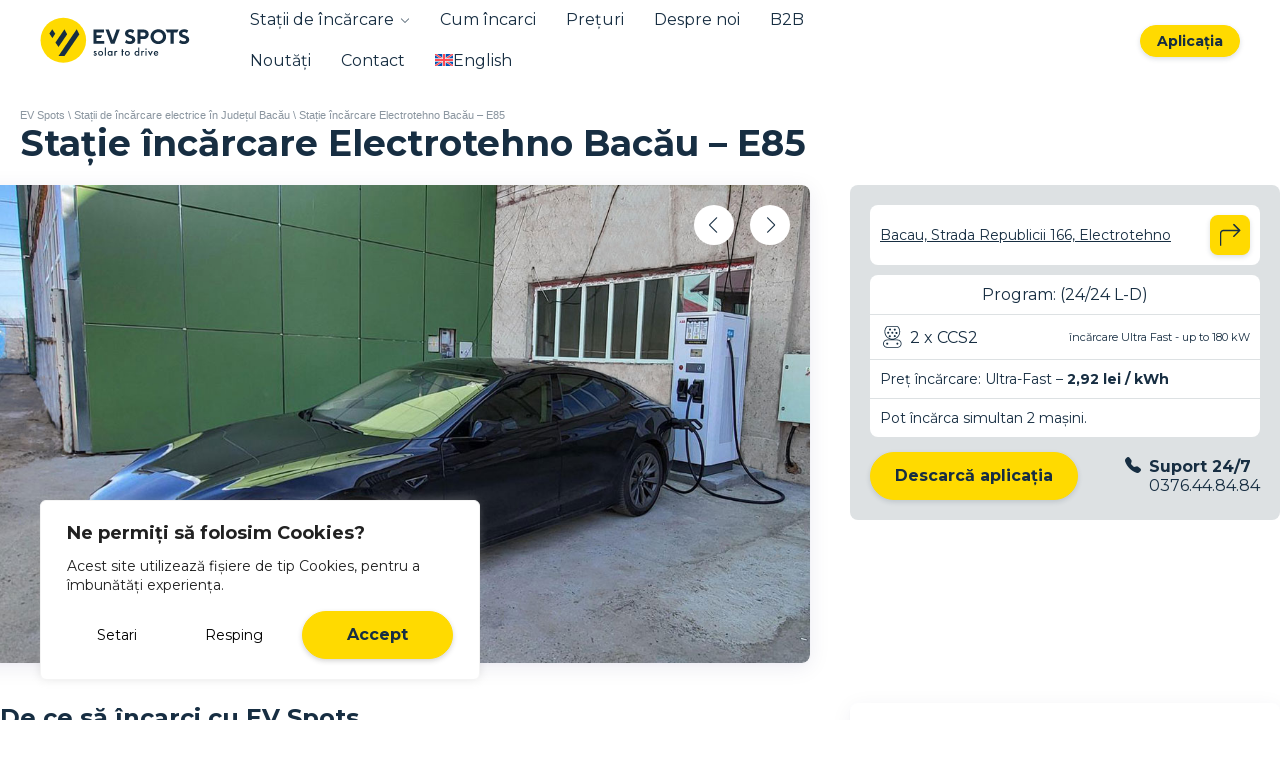

--- FILE ---
content_type: text/html; charset=UTF-8
request_url: https://evspots.ro/statie-incarcare-electrotehno-bacau/
body_size: 25367
content:
<!DOCTYPE html>
<html lang="ro-RO">
	<head>
		<meta charset="UTF-8" />
		<meta name="viewport" content="width=device-width, initial-scale=1.0, user-scalable=0">
		<title>Stație încărcare Electrotehno Bacău - E85 - EV Spots</title><link rel="preload" as="style" href="https://fonts.googleapis.com/css2?family=Montserrat:wght@400;700&#038;display=swap" /><link rel="stylesheet" href="https://fonts.googleapis.com/css2?family=Montserrat:wght@400;700&#038;display=swap" media="print" onload="this.media='all'" /><noscript><link rel="stylesheet" href="https://fonts.googleapis.com/css2?family=Montserrat:wght@400;700&#038;display=swap" /></noscript>
		<link rel="profile" href="https://gmpg.org/xfn/11" />
		<link rel="icon" type="image/png" sizes="192x192"  href="https://evspots.ro/wp-content/themes/livedesign/assets/favicon/apple-touch-icon.png">
		<link rel="icon" type="image/png" sizes="96x96" href="https://evspots.ro/wp-content/themes/livedesign/assets/favicon/favicon-32x32.png">
		<!-- Core CSS -->
		<link rel="preconnect" href="https://fonts.googleapis.com">
		<link rel="preconnect" href="https://fonts.gstatic.com" crossorigin>
		
		<link rel="stylesheet" href="https://evspots.ro/wp-content/themes/livedesign/assets/font-icons/style.css" type="text/css" media="screen" />
		<link rel="stylesheet" href="https://evspots.ro/wp-content/themes/livedesign/style.css" type="text/css" media="screen" />
		<!-- Hero CSS -->
							<link rel="stylesheet" href="https://evspots.ro/wp-content/themes/livedesign/style/hero-basic.css" type="text/css" media="screen" />
				<!-- Dependencies CSS -->
											<link rel="stylesheet" href="https://evspots.ro/wp-content/themes/livedesign/style/component-text-expanded.css" type="text/css" media="screen" />
																<meta name='robots' content='index, follow, max-image-preview:large, max-snippet:-1, max-video-preview:-1' />

	<!-- This site is optimized with the Yoast SEO plugin v26.6 - https://yoast.com/wordpress/plugins/seo/ -->
	<meta name="description" content="Descoperă stația de încărcare din Bacău, de la sediul Electrotehno - o stație EV SPOTS de mare putere, pentru încărcare ultra-fast" />
	<link rel="canonical" href="https://evspots.ro/statie-incarcare-electrotehno-bacau/" />
	<meta property="og:locale" content="ro_RO" />
	<meta property="og:type" content="article" />
	<meta property="og:title" content="Stație încărcare Electrotehno Bacău - E85 - EV Spots" />
	<meta property="og:description" content="Descoperă stația de încărcare din Bacău, de la sediul Electrotehno - o stație EV SPOTS de mare putere, pentru încărcare ultra-fast" />
	<meta property="og:url" content="https://evspots.ro/statie-incarcare-electrotehno-bacau/" />
	<meta property="og:site_name" content="EV Spots" />
	<meta property="article:published_time" content="2023-11-27T08:28:22+00:00" />
	<meta property="article:modified_time" content="2025-10-17T07:17:30+00:00" />
	<meta property="og:image" content="https://evspots.ro/wp-content/uploads/2023/11/Bacau-1.jpg" />
	<meta property="og:image:width" content="1200" />
	<meta property="og:image:height" content="675" />
	<meta property="og:image:type" content="image/jpeg" />
	<meta name="author" content="Frank Adams" />
	<meta name="twitter:card" content="summary_large_image" />
	<meta name="twitter:label1" content="Scris de" />
	<meta name="twitter:data1" content="Frank Adams" />
	<meta name="twitter:label2" content="Timp estimat pentru citire" />
	<meta name="twitter:data2" content="1 minut" />
	<script type="application/ld+json" class="yoast-schema-graph">{"@context":"https://schema.org","@graph":[{"@type":"WebPage","@id":"https://evspots.ro/statie-incarcare-electrotehno-bacau/","url":"https://evspots.ro/statie-incarcare-electrotehno-bacau/","name":"Stație încărcare Electrotehno Bacău - E85 - EV Spots","isPartOf":{"@id":"https://evspots.ro/#website"},"primaryImageOfPage":{"@id":"https://evspots.ro/statie-incarcare-electrotehno-bacau/#primaryimage"},"image":{"@id":"https://evspots.ro/statie-incarcare-electrotehno-bacau/#primaryimage"},"thumbnailUrl":"https://evspots.ro/wp-content/uploads/2023/11/Bacau-1.jpg","datePublished":"2023-11-27T08:28:22+00:00","dateModified":"2025-10-17T07:17:30+00:00","author":{"@id":"https://evspots.ro/#/schema/person/1460f85d5861de87a1e3c0b3bfbd64a1"},"description":"Descoperă stația de încărcare din Bacău, de la sediul Electrotehno - o stație EV SPOTS de mare putere, pentru încărcare ultra-fast","breadcrumb":{"@id":"https://evspots.ro/statie-incarcare-electrotehno-bacau/#breadcrumb"},"inLanguage":"ro-RO","potentialAction":[{"@type":"ReadAction","target":["https://evspots.ro/statie-incarcare-electrotehno-bacau/"]}]},{"@type":"ImageObject","inLanguage":"ro-RO","@id":"https://evspots.ro/statie-incarcare-electrotehno-bacau/#primaryimage","url":"https://evspots.ro/wp-content/uploads/2023/11/Bacau-1.jpg","contentUrl":"https://evspots.ro/wp-content/uploads/2023/11/Bacau-1.jpg","width":1200,"height":675},{"@type":"BreadcrumbList","@id":"https://evspots.ro/statie-incarcare-electrotehno-bacau/#breadcrumb","itemListElement":[{"@type":"ListItem","position":1,"name":"EV Spots","item":"https://evspots.ro/"},{"@type":"ListItem","position":2,"name":"Stații de încărcare electrice în Județul Bacău","item":"https://evspots.ro/statii-incarcare-electrice-bacau/"},{"@type":"ListItem","position":3,"name":"Stație încărcare Electrotehno Bacău &#8211; E85"}]},{"@type":"WebSite","@id":"https://evspots.ro/#website","url":"https://evspots.ro/","name":"EV Spots","description":"solar to drive","potentialAction":[{"@type":"SearchAction","target":{"@type":"EntryPoint","urlTemplate":"https://evspots.ro/?s={search_term_string}"},"query-input":{"@type":"PropertyValueSpecification","valueRequired":true,"valueName":"search_term_string"}}],"inLanguage":"ro-RO"},{"@type":"Person","@id":"https://evspots.ro/#/schema/person/1460f85d5861de87a1e3c0b3bfbd64a1","name":"Frank Adams","image":{"@type":"ImageObject","inLanguage":"ro-RO","@id":"https://evspots.ro/#/schema/person/image/","url":"https://secure.gravatar.com/avatar/2009266a45397026a8eb3513e8410d6a05d87b51efeb37fcc6ad3d09f65132c0?s=96&d=mm&r=g","contentUrl":"https://secure.gravatar.com/avatar/2009266a45397026a8eb3513e8410d6a05d87b51efeb37fcc6ad3d09f65132c0?s=96&d=mm&r=g","caption":"Frank Adams"},"sameAs":["https://evspots.ro"],"url":"https://evspots.ro/author/bogdan/"}]}</script>
	<!-- / Yoast SEO plugin. -->


<link href='https://fonts.gstatic.com' crossorigin rel='preconnect' />
<link rel="alternate" type="application/rss+xml" title="Flux comentarii EV Spots &raquo; Stație încărcare Electrotehno Bacău &#8211; E85" href="https://evspots.ro/statie-incarcare-electrotehno-bacau/feed/" />
<link rel="alternate" title="oEmbed (JSON)" type="application/json+oembed" href="https://evspots.ro/wp-json/oembed/1.0/embed?url=https%3A%2F%2Fevspots.ro%2Fstatie-incarcare-electrotehno-bacau%2F" />
<link rel="alternate" title="oEmbed (XML)" type="text/xml+oembed" href="https://evspots.ro/wp-json/oembed/1.0/embed?url=https%3A%2F%2Fevspots.ro%2Fstatie-incarcare-electrotehno-bacau%2F&#038;format=xml" />
<style id='wp-img-auto-sizes-contain-inline-css' type='text/css'>
img:is([sizes=auto i],[sizes^="auto," i]){contain-intrinsic-size:3000px 1500px}
/*# sourceURL=wp-img-auto-sizes-contain-inline-css */
</style>
<style id='wp-emoji-styles-inline-css' type='text/css'>

	img.wp-smiley, img.emoji {
		display: inline !important;
		border: none !important;
		box-shadow: none !important;
		height: 1em !important;
		width: 1em !important;
		margin: 0 0.07em !important;
		vertical-align: -0.1em !important;
		background: none !important;
		padding: 0 !important;
	}
/*# sourceURL=wp-emoji-styles-inline-css */
</style>
<link rel='stylesheet' id='wp-block-library-css' href='https://evspots.ro/wp-includes/css/dist/block-library/style.min.css' type='text/css' media='all' />
<style id='global-styles-inline-css' type='text/css'>
:root{--wp--preset--aspect-ratio--square: 1;--wp--preset--aspect-ratio--4-3: 4/3;--wp--preset--aspect-ratio--3-4: 3/4;--wp--preset--aspect-ratio--3-2: 3/2;--wp--preset--aspect-ratio--2-3: 2/3;--wp--preset--aspect-ratio--16-9: 16/9;--wp--preset--aspect-ratio--9-16: 9/16;--wp--preset--color--black: #000000;--wp--preset--color--cyan-bluish-gray: #abb8c3;--wp--preset--color--white: #ffffff;--wp--preset--color--pale-pink: #f78da7;--wp--preset--color--vivid-red: #cf2e2e;--wp--preset--color--luminous-vivid-orange: #ff6900;--wp--preset--color--luminous-vivid-amber: #fcb900;--wp--preset--color--light-green-cyan: #7bdcb5;--wp--preset--color--vivid-green-cyan: #00d084;--wp--preset--color--pale-cyan-blue: #8ed1fc;--wp--preset--color--vivid-cyan-blue: #0693e3;--wp--preset--color--vivid-purple: #9b51e0;--wp--preset--gradient--vivid-cyan-blue-to-vivid-purple: linear-gradient(135deg,rgb(6,147,227) 0%,rgb(155,81,224) 100%);--wp--preset--gradient--light-green-cyan-to-vivid-green-cyan: linear-gradient(135deg,rgb(122,220,180) 0%,rgb(0,208,130) 100%);--wp--preset--gradient--luminous-vivid-amber-to-luminous-vivid-orange: linear-gradient(135deg,rgb(252,185,0) 0%,rgb(255,105,0) 100%);--wp--preset--gradient--luminous-vivid-orange-to-vivid-red: linear-gradient(135deg,rgb(255,105,0) 0%,rgb(207,46,46) 100%);--wp--preset--gradient--very-light-gray-to-cyan-bluish-gray: linear-gradient(135deg,rgb(238,238,238) 0%,rgb(169,184,195) 100%);--wp--preset--gradient--cool-to-warm-spectrum: linear-gradient(135deg,rgb(74,234,220) 0%,rgb(151,120,209) 20%,rgb(207,42,186) 40%,rgb(238,44,130) 60%,rgb(251,105,98) 80%,rgb(254,248,76) 100%);--wp--preset--gradient--blush-light-purple: linear-gradient(135deg,rgb(255,206,236) 0%,rgb(152,150,240) 100%);--wp--preset--gradient--blush-bordeaux: linear-gradient(135deg,rgb(254,205,165) 0%,rgb(254,45,45) 50%,rgb(107,0,62) 100%);--wp--preset--gradient--luminous-dusk: linear-gradient(135deg,rgb(255,203,112) 0%,rgb(199,81,192) 50%,rgb(65,88,208) 100%);--wp--preset--gradient--pale-ocean: linear-gradient(135deg,rgb(255,245,203) 0%,rgb(182,227,212) 50%,rgb(51,167,181) 100%);--wp--preset--gradient--electric-grass: linear-gradient(135deg,rgb(202,248,128) 0%,rgb(113,206,126) 100%);--wp--preset--gradient--midnight: linear-gradient(135deg,rgb(2,3,129) 0%,rgb(40,116,252) 100%);--wp--preset--font-size--small: 13px;--wp--preset--font-size--medium: 20px;--wp--preset--font-size--large: 36px;--wp--preset--font-size--x-large: 42px;--wp--preset--spacing--20: 0.44rem;--wp--preset--spacing--30: 0.67rem;--wp--preset--spacing--40: 1rem;--wp--preset--spacing--50: 1.5rem;--wp--preset--spacing--60: 2.25rem;--wp--preset--spacing--70: 3.38rem;--wp--preset--spacing--80: 5.06rem;--wp--preset--shadow--natural: 6px 6px 9px rgba(0, 0, 0, 0.2);--wp--preset--shadow--deep: 12px 12px 50px rgba(0, 0, 0, 0.4);--wp--preset--shadow--sharp: 6px 6px 0px rgba(0, 0, 0, 0.2);--wp--preset--shadow--outlined: 6px 6px 0px -3px rgb(255, 255, 255), 6px 6px rgb(0, 0, 0);--wp--preset--shadow--crisp: 6px 6px 0px rgb(0, 0, 0);}:where(.is-layout-flex){gap: 0.5em;}:where(.is-layout-grid){gap: 0.5em;}body .is-layout-flex{display: flex;}.is-layout-flex{flex-wrap: wrap;align-items: center;}.is-layout-flex > :is(*, div){margin: 0;}body .is-layout-grid{display: grid;}.is-layout-grid > :is(*, div){margin: 0;}:where(.wp-block-columns.is-layout-flex){gap: 2em;}:where(.wp-block-columns.is-layout-grid){gap: 2em;}:where(.wp-block-post-template.is-layout-flex){gap: 1.25em;}:where(.wp-block-post-template.is-layout-grid){gap: 1.25em;}.has-black-color{color: var(--wp--preset--color--black) !important;}.has-cyan-bluish-gray-color{color: var(--wp--preset--color--cyan-bluish-gray) !important;}.has-white-color{color: var(--wp--preset--color--white) !important;}.has-pale-pink-color{color: var(--wp--preset--color--pale-pink) !important;}.has-vivid-red-color{color: var(--wp--preset--color--vivid-red) !important;}.has-luminous-vivid-orange-color{color: var(--wp--preset--color--luminous-vivid-orange) !important;}.has-luminous-vivid-amber-color{color: var(--wp--preset--color--luminous-vivid-amber) !important;}.has-light-green-cyan-color{color: var(--wp--preset--color--light-green-cyan) !important;}.has-vivid-green-cyan-color{color: var(--wp--preset--color--vivid-green-cyan) !important;}.has-pale-cyan-blue-color{color: var(--wp--preset--color--pale-cyan-blue) !important;}.has-vivid-cyan-blue-color{color: var(--wp--preset--color--vivid-cyan-blue) !important;}.has-vivid-purple-color{color: var(--wp--preset--color--vivid-purple) !important;}.has-black-background-color{background-color: var(--wp--preset--color--black) !important;}.has-cyan-bluish-gray-background-color{background-color: var(--wp--preset--color--cyan-bluish-gray) !important;}.has-white-background-color{background-color: var(--wp--preset--color--white) !important;}.has-pale-pink-background-color{background-color: var(--wp--preset--color--pale-pink) !important;}.has-vivid-red-background-color{background-color: var(--wp--preset--color--vivid-red) !important;}.has-luminous-vivid-orange-background-color{background-color: var(--wp--preset--color--luminous-vivid-orange) !important;}.has-luminous-vivid-amber-background-color{background-color: var(--wp--preset--color--luminous-vivid-amber) !important;}.has-light-green-cyan-background-color{background-color: var(--wp--preset--color--light-green-cyan) !important;}.has-vivid-green-cyan-background-color{background-color: var(--wp--preset--color--vivid-green-cyan) !important;}.has-pale-cyan-blue-background-color{background-color: var(--wp--preset--color--pale-cyan-blue) !important;}.has-vivid-cyan-blue-background-color{background-color: var(--wp--preset--color--vivid-cyan-blue) !important;}.has-vivid-purple-background-color{background-color: var(--wp--preset--color--vivid-purple) !important;}.has-black-border-color{border-color: var(--wp--preset--color--black) !important;}.has-cyan-bluish-gray-border-color{border-color: var(--wp--preset--color--cyan-bluish-gray) !important;}.has-white-border-color{border-color: var(--wp--preset--color--white) !important;}.has-pale-pink-border-color{border-color: var(--wp--preset--color--pale-pink) !important;}.has-vivid-red-border-color{border-color: var(--wp--preset--color--vivid-red) !important;}.has-luminous-vivid-orange-border-color{border-color: var(--wp--preset--color--luminous-vivid-orange) !important;}.has-luminous-vivid-amber-border-color{border-color: var(--wp--preset--color--luminous-vivid-amber) !important;}.has-light-green-cyan-border-color{border-color: var(--wp--preset--color--light-green-cyan) !important;}.has-vivid-green-cyan-border-color{border-color: var(--wp--preset--color--vivid-green-cyan) !important;}.has-pale-cyan-blue-border-color{border-color: var(--wp--preset--color--pale-cyan-blue) !important;}.has-vivid-cyan-blue-border-color{border-color: var(--wp--preset--color--vivid-cyan-blue) !important;}.has-vivid-purple-border-color{border-color: var(--wp--preset--color--vivid-purple) !important;}.has-vivid-cyan-blue-to-vivid-purple-gradient-background{background: var(--wp--preset--gradient--vivid-cyan-blue-to-vivid-purple) !important;}.has-light-green-cyan-to-vivid-green-cyan-gradient-background{background: var(--wp--preset--gradient--light-green-cyan-to-vivid-green-cyan) !important;}.has-luminous-vivid-amber-to-luminous-vivid-orange-gradient-background{background: var(--wp--preset--gradient--luminous-vivid-amber-to-luminous-vivid-orange) !important;}.has-luminous-vivid-orange-to-vivid-red-gradient-background{background: var(--wp--preset--gradient--luminous-vivid-orange-to-vivid-red) !important;}.has-very-light-gray-to-cyan-bluish-gray-gradient-background{background: var(--wp--preset--gradient--very-light-gray-to-cyan-bluish-gray) !important;}.has-cool-to-warm-spectrum-gradient-background{background: var(--wp--preset--gradient--cool-to-warm-spectrum) !important;}.has-blush-light-purple-gradient-background{background: var(--wp--preset--gradient--blush-light-purple) !important;}.has-blush-bordeaux-gradient-background{background: var(--wp--preset--gradient--blush-bordeaux) !important;}.has-luminous-dusk-gradient-background{background: var(--wp--preset--gradient--luminous-dusk) !important;}.has-pale-ocean-gradient-background{background: var(--wp--preset--gradient--pale-ocean) !important;}.has-electric-grass-gradient-background{background: var(--wp--preset--gradient--electric-grass) !important;}.has-midnight-gradient-background{background: var(--wp--preset--gradient--midnight) !important;}.has-small-font-size{font-size: var(--wp--preset--font-size--small) !important;}.has-medium-font-size{font-size: var(--wp--preset--font-size--medium) !important;}.has-large-font-size{font-size: var(--wp--preset--font-size--large) !important;}.has-x-large-font-size{font-size: var(--wp--preset--font-size--x-large) !important;}
/*# sourceURL=global-styles-inline-css */
</style>

<style id='classic-theme-styles-inline-css' type='text/css'>
/*! This file is auto-generated */
.wp-block-button__link{color:#fff;background-color:#32373c;border-radius:9999px;box-shadow:none;text-decoration:none;padding:calc(.667em + 2px) calc(1.333em + 2px);font-size:1.125em}.wp-block-file__button{background:#32373c;color:#fff;text-decoration:none}
/*# sourceURL=/wp-includes/css/classic-themes.min.css */
</style>
<link rel='stylesheet' id='wpml-legacy-horizontal-list-0-css' href='https://evspots.ro/wp-content/plugins/sitepress-multilingual-cms/templates/language-switchers/legacy-list-horizontal/style.min.css' type='text/css' media='all' />
<style id='wpml-legacy-horizontal-list-0-inline-css' type='text/css'>
.wpml-ls-statics-footer a, .wpml-ls-statics-footer .wpml-ls-sub-menu a, .wpml-ls-statics-footer .wpml-ls-sub-menu a:link, .wpml-ls-statics-footer li:not(.wpml-ls-current-language) .wpml-ls-link, .wpml-ls-statics-footer li:not(.wpml-ls-current-language) .wpml-ls-link:link {color:#444444;background-color:#ffffff;}.wpml-ls-statics-footer .wpml-ls-sub-menu a:hover,.wpml-ls-statics-footer .wpml-ls-sub-menu a:focus, .wpml-ls-statics-footer .wpml-ls-sub-menu a:link:hover, .wpml-ls-statics-footer .wpml-ls-sub-menu a:link:focus {color:#000000;background-color:#eeeeee;}.wpml-ls-statics-footer .wpml-ls-current-language > a {color:#444444;background-color:#ffffff;}.wpml-ls-statics-footer .wpml-ls-current-language:hover>a, .wpml-ls-statics-footer .wpml-ls-current-language>a:focus {color:#000000;background-color:#eeeeee;}
/*# sourceURL=wpml-legacy-horizontal-list-0-inline-css */
</style>
<link rel='stylesheet' id='wpml-menu-item-0-css' href='https://evspots.ro/wp-content/plugins/sitepress-multilingual-cms/templates/language-switchers/menu-item/style.min.css' type='text/css' media='all' />
<link rel='stylesheet' id='wp-pagenavi-css' href='https://evspots.ro/wp-content/plugins/wp-pagenavi/pagenavi-css.css' type='text/css' media='all' />
<script type="text/javascript" id="wpml-cookie-js-extra">
/* <![CDATA[ */
var wpml_cookies = {"wp-wpml_current_language":{"value":"ro","expires":1,"path":"/"}};
var wpml_cookies = {"wp-wpml_current_language":{"value":"ro","expires":1,"path":"/"}};
//# sourceURL=wpml-cookie-js-extra
/* ]]> */
</script>
<script type="text/javascript" src="https://evspots.ro/wp-content/plugins/sitepress-multilingual-cms/res/js/cookies/language-cookie.js" id="wpml-cookie-js" defer="defer" data-wp-strategy="defer"></script>
<script type="text/javascript" id="cookie-law-info-js-extra">
/* <![CDATA[ */
var _ckyConfig = {"_ipData":[],"_assetsURL":"https://evspots.ro/wp-content/plugins/cookie-law-info/lite/frontend/images/","_publicURL":"https://evspots.ro","_expiry":"365","_categories":[{"name":"Necessary","slug":"necessary","isNecessary":true,"ccpaDoNotSell":true,"cookies":[],"active":true,"defaultConsent":{"gdpr":true,"ccpa":true}},{"name":"Functional","slug":"functional","isNecessary":false,"ccpaDoNotSell":true,"cookies":[],"active":true,"defaultConsent":{"gdpr":false,"ccpa":false}},{"name":"Analytics","slug":"analytics","isNecessary":false,"ccpaDoNotSell":true,"cookies":[],"active":true,"defaultConsent":{"gdpr":false,"ccpa":false}},{"name":"Performance","slug":"performance","isNecessary":false,"ccpaDoNotSell":true,"cookies":[],"active":true,"defaultConsent":{"gdpr":false,"ccpa":false}},{"name":"Advertisement","slug":"advertisement","isNecessary":false,"ccpaDoNotSell":true,"cookies":[],"active":true,"defaultConsent":{"gdpr":false,"ccpa":false}}],"_activeLaw":"gdpr","_rootDomain":"","_block":"1","_showBanner":"1","_bannerConfig":{"settings":{"type":"box","preferenceCenterType":"popup","position":"bottom-left","applicableLaw":"gdpr"},"behaviours":{"reloadBannerOnAccept":false,"loadAnalyticsByDefault":false,"animations":{"onLoad":"animate","onHide":"sticky"}},"config":{"revisitConsent":{"status":false,"tag":"revisit-consent","position":"bottom-left","meta":{"url":"#"},"styles":{"background-color":"#0056A7"},"elements":{"title":{"type":"text","tag":"revisit-consent-title","status":true,"styles":{"color":"#0056a7"}}}},"preferenceCenter":{"toggle":{"status":true,"tag":"detail-category-toggle","type":"toggle","states":{"active":{"styles":{"background-color":"#1863DC"}},"inactive":{"styles":{"background-color":"#D0D5D2"}}}}},"categoryPreview":{"status":false,"toggle":{"status":true,"tag":"detail-category-preview-toggle","type":"toggle","states":{"active":{"styles":{"background-color":"#1863DC"}},"inactive":{"styles":{"background-color":"#D0D5D2"}}}}},"videoPlaceholder":{"status":true,"styles":{"background-color":"#000000","border-color":"#000000","color":"#ffffff"}},"readMore":{"status":false,"tag":"readmore-button","type":"link","meta":{"noFollow":true,"newTab":true},"styles":{"color":"#1863DC","background-color":"transparent","border-color":"transparent"}},"auditTable":{"status":true},"optOption":{"status":true,"toggle":{"status":true,"tag":"optout-option-toggle","type":"toggle","states":{"active":{"styles":{"background-color":"#1863dc"}},"inactive":{"styles":{"background-color":"#FFFFFF"}}}}}}},"_version":"3.1.8","_logConsent":"1","_tags":[{"tag":"accept-button","styles":{"color":"#FFFFFF","background-color":"#1863DC","border-color":"#1863DC"}},{"tag":"reject-button","styles":{"color":"#000","background-color":"transparent","border-color":"#fff"}},{"tag":"settings-button","styles":{"color":"#000","background-color":"transparent","border-color":"#fff"}},{"tag":"readmore-button","styles":{"color":"#1863DC","background-color":"transparent","border-color":"transparent"}},{"tag":"donotsell-button","styles":{"color":"#1863DC","background-color":"transparent","border-color":"transparent"}},{"tag":"accept-button","styles":{"color":"#FFFFFF","background-color":"#1863DC","border-color":"#1863DC"}},{"tag":"revisit-consent","styles":{"background-color":"#0056A7"}}],"_shortCodes":[{"key":"cky_readmore","content":"\u003Ca href=\"https://evspots.ro/politica-privind-cookies/\" class=\"cky-policy\" aria-label=\"Politica Cookies\" target=\"_blank\" rel=\"noopener\" data-cky-tag=\"readmore-button\"\u003EPolitica Cookies\u003C/a\u003E","tag":"readmore-button","status":false,"attributes":{"rel":"nofollow","target":"_blank"}},{"key":"cky_show_desc","content":"\u003Cbutton class=\"cky-show-desc-btn\" data-cky-tag=\"show-desc-button\" aria-label=\"Show more\"\u003EShow more\u003C/button\u003E","tag":"show-desc-button","status":true,"attributes":[]},{"key":"cky_hide_desc","content":"\u003Cbutton class=\"cky-show-desc-btn\" data-cky-tag=\"hide-desc-button\" aria-label=\"Show less\"\u003EShow less\u003C/button\u003E","tag":"hide-desc-button","status":true,"attributes":[]},{"key":"cky_category_toggle_label","content":"[cky_{{status}}_category_label] [cky_preference_{{category_slug}}_title]","tag":"","status":true,"attributes":[]},{"key":"cky_enable_category_label","content":"Enable","tag":"","status":true,"attributes":[]},{"key":"cky_disable_category_label","content":"Disable","tag":"","status":true,"attributes":[]},{"key":"cky_video_placeholder","content":"\u003Cdiv class=\"video-placeholder-normal\" data-cky-tag=\"video-placeholder\" id=\"[UNIQUEID]\"\u003E\u003Cp class=\"video-placeholder-text-normal\" data-cky-tag=\"placeholder-title\"\u003EPlease accept cookies to access this content\u003C/p\u003E\u003C/div\u003E","tag":"","status":true,"attributes":[]},{"key":"cky_enable_optout_label","content":"Enable","tag":"","status":true,"attributes":[]},{"key":"cky_disable_optout_label","content":"Disable","tag":"","status":true,"attributes":[]},{"key":"cky_optout_toggle_label","content":"[cky_{{status}}_optout_label] [cky_optout_option_title]","tag":"","status":true,"attributes":[]},{"key":"cky_optout_option_title","content":"Do Not Sell or Share My Personal Information","tag":"","status":true,"attributes":[]},{"key":"cky_optout_close_label","content":"Close","tag":"","status":true,"attributes":[]}],"_rtl":"","_providersToBlock":[]};
var _ckyStyles = {"css":".cky-overlay{background: #000000; opacity: 0.4; position: fixed; top: 0; left: 0; width: 100%; height: 100%; z-index: 99999999;}.cky-hide{display: none;}.cky-btn-revisit-wrapper{display: flex; align-items: center; justify-content: center; background: #0056a7; width: 45px; height: 45px; border-radius: 50%; position: fixed; z-index: 999999; cursor: pointer;}.cky-revisit-bottom-left{bottom: 15px; left: 15px;}.cky-revisit-bottom-right{bottom: 15px; right: 15px;}.cky-btn-revisit-wrapper .cky-btn-revisit{display: flex; align-items: center; justify-content: center; background: none; border: none; cursor: pointer; position: relative; margin: 0; padding: 0;}.cky-btn-revisit-wrapper .cky-btn-revisit img{max-width: fit-content; margin: 0; height: 30px; width: 30px;}.cky-revisit-bottom-left:hover::before{content: attr(data-tooltip); position: absolute; background: #4e4b66; color: #ffffff; left: calc(100% + 7px); font-size: 12px; line-height: 16px; width: max-content; padding: 4px 8px; border-radius: 4px;}.cky-revisit-bottom-left:hover::after{position: absolute; content: \"\"; border: 5px solid transparent; left: calc(100% + 2px); border-left-width: 0; border-right-color: #4e4b66;}.cky-revisit-bottom-right:hover::before{content: attr(data-tooltip); position: absolute; background: #4e4b66; color: #ffffff; right: calc(100% + 7px); font-size: 12px; line-height: 16px; width: max-content; padding: 4px 8px; border-radius: 4px;}.cky-revisit-bottom-right:hover::after{position: absolute; content: \"\"; border: 5px solid transparent; right: calc(100% + 2px); border-right-width: 0; border-left-color: #4e4b66;}.cky-revisit-hide{display: none;}.cky-consent-container{position: fixed; width: 440px; box-sizing: border-box; z-index: 9999999; border-radius: 6px;}.cky-consent-container .cky-consent-bar{background: #ffffff; border: 1px solid; padding: 20px 26px; box-shadow: 0 -1px 10px 0 #acabab4d; border-radius: 6px;}.cky-box-bottom-left{bottom: 40px; left: 40px;}.cky-box-bottom-right{bottom: 40px; right: 40px;}.cky-box-top-left{top: 40px; left: 40px;}.cky-box-top-right{top: 40px; right: 40px;}.cky-custom-brand-logo-wrapper .cky-custom-brand-logo{width: 100px; height: auto; margin: 0 0 12px 0;}.cky-notice .cky-title{color: #212121; font-weight: 700; font-size: 18px; line-height: 24px; margin: 0 0 12px 0;}.cky-notice-des *,.cky-preference-content-wrapper *,.cky-accordion-header-des *,.cky-gpc-wrapper .cky-gpc-desc *{font-size: 14px;}.cky-notice-des{color: #212121; font-size: 14px; line-height: 24px; font-weight: 400;}.cky-notice-des img{height: 25px; width: 25px;}.cky-consent-bar .cky-notice-des p,.cky-gpc-wrapper .cky-gpc-desc p,.cky-preference-body-wrapper .cky-preference-content-wrapper p,.cky-accordion-header-wrapper .cky-accordion-header-des p,.cky-cookie-des-table li div:last-child p{color: inherit; margin-top: 0; overflow-wrap: break-word;}.cky-notice-des P:last-child,.cky-preference-content-wrapper p:last-child,.cky-cookie-des-table li div:last-child p:last-child,.cky-gpc-wrapper .cky-gpc-desc p:last-child{margin-bottom: 0;}.cky-notice-des a.cky-policy,.cky-notice-des button.cky-policy{font-size: 14px; color: #1863dc; white-space: nowrap; cursor: pointer; background: transparent; border: 1px solid; text-decoration: underline;}.cky-notice-des button.cky-policy{padding: 0;}.cky-notice-des a.cky-policy:focus-visible,.cky-notice-des button.cky-policy:focus-visible,.cky-preference-content-wrapper .cky-show-desc-btn:focus-visible,.cky-accordion-header .cky-accordion-btn:focus-visible,.cky-preference-header .cky-btn-close:focus-visible,.cky-switch input[type=\"checkbox\"]:focus-visible,.cky-footer-wrapper a:focus-visible,.cky-btn:focus-visible{outline: 2px solid #1863dc; outline-offset: 2px;}.cky-btn:focus:not(:focus-visible),.cky-accordion-header .cky-accordion-btn:focus:not(:focus-visible),.cky-preference-content-wrapper .cky-show-desc-btn:focus:not(:focus-visible),.cky-btn-revisit-wrapper .cky-btn-revisit:focus:not(:focus-visible),.cky-preference-header .cky-btn-close:focus:not(:focus-visible),.cky-consent-bar .cky-banner-btn-close:focus:not(:focus-visible){outline: 0;}button.cky-show-desc-btn:not(:hover):not(:active){color: #1863dc; background: transparent;}button.cky-accordion-btn:not(:hover):not(:active),button.cky-banner-btn-close:not(:hover):not(:active),button.cky-btn-revisit:not(:hover):not(:active),button.cky-btn-close:not(:hover):not(:active){background: transparent;}.cky-consent-bar button:hover,.cky-modal.cky-modal-open button:hover,.cky-consent-bar button:focus,.cky-modal.cky-modal-open button:focus{text-decoration: none;}.cky-notice-btn-wrapper{display: flex; justify-content: flex-start; align-items: center; flex-wrap: wrap; margin-top: 16px;}.cky-notice-btn-wrapper .cky-btn{text-shadow: none; box-shadow: none;}.cky-btn{flex: auto; max-width: 100%; font-size: 14px; font-family: inherit; line-height: 24px; padding: 8px; font-weight: 500; margin: 0 8px 0 0; border-radius: 2px; cursor: pointer; text-align: center; text-transform: none; min-height: 0;}.cky-btn:hover{opacity: 0.8;}.cky-btn-customize{color: #1863dc; background: transparent; border: 2px solid #1863dc;}.cky-btn-reject{color: #1863dc; background: transparent; border: 2px solid #1863dc;}.cky-btn-accept{background: #1863dc; color: #ffffff; border: 2px solid #1863dc;}.cky-btn:last-child{margin-right: 0;}@media (max-width: 576px){.cky-box-bottom-left{bottom: 0; left: 0;}.cky-box-bottom-right{bottom: 0; right: 0;}.cky-box-top-left{top: 0; left: 0;}.cky-box-top-right{top: 0; right: 0;}}@media (max-width: 440px){.cky-box-bottom-left, .cky-box-bottom-right, .cky-box-top-left, .cky-box-top-right{width: 100%; max-width: 100%;}.cky-consent-container .cky-consent-bar{padding: 20px 0;}.cky-custom-brand-logo-wrapper, .cky-notice .cky-title, .cky-notice-des, .cky-notice-btn-wrapper{padding: 0 24px;}.cky-notice-des{max-height: 40vh; overflow-y: scroll;}.cky-notice-btn-wrapper{flex-direction: column; margin-top: 0;}.cky-btn{width: 100%; margin: 10px 0 0 0;}.cky-notice-btn-wrapper .cky-btn-customize{order: 2;}.cky-notice-btn-wrapper .cky-btn-reject{order: 3;}.cky-notice-btn-wrapper .cky-btn-accept{order: 1; margin-top: 16px;}}@media (max-width: 352px){.cky-notice .cky-title{font-size: 16px;}.cky-notice-des *{font-size: 12px;}.cky-notice-des, .cky-btn{font-size: 12px;}}.cky-modal.cky-modal-open{display: flex; visibility: visible; -webkit-transform: translate(-50%, -50%); -moz-transform: translate(-50%, -50%); -ms-transform: translate(-50%, -50%); -o-transform: translate(-50%, -50%); transform: translate(-50%, -50%); top: 50%; left: 50%; transition: all 1s ease;}.cky-modal{box-shadow: 0 32px 68px rgba(0, 0, 0, 0.3); margin: 0 auto; position: fixed; max-width: 100%; background: #ffffff; top: 50%; box-sizing: border-box; border-radius: 6px; z-index: 999999999; color: #212121; -webkit-transform: translate(-50%, 100%); -moz-transform: translate(-50%, 100%); -ms-transform: translate(-50%, 100%); -o-transform: translate(-50%, 100%); transform: translate(-50%, 100%); visibility: hidden; transition: all 0s ease;}.cky-preference-center{max-height: 79vh; overflow: hidden; width: 845px; overflow: hidden; flex: 1 1 0; display: flex; flex-direction: column; border-radius: 6px;}.cky-preference-header{display: flex; align-items: center; justify-content: space-between; padding: 22px 24px; border-bottom: 1px solid;}.cky-preference-header .cky-preference-title{font-size: 18px; font-weight: 700; line-height: 24px;}.cky-preference-header .cky-btn-close{margin: 0; cursor: pointer; vertical-align: middle; padding: 0; background: none; border: none; width: auto; height: auto; min-height: 0; line-height: 0; text-shadow: none; box-shadow: none;}.cky-preference-header .cky-btn-close img{margin: 0; height: 10px; width: 10px;}.cky-preference-body-wrapper{padding: 0 24px; flex: 1; overflow: auto; box-sizing: border-box;}.cky-preference-content-wrapper,.cky-gpc-wrapper .cky-gpc-desc{font-size: 14px; line-height: 24px; font-weight: 400; padding: 12px 0;}.cky-preference-content-wrapper{border-bottom: 1px solid;}.cky-preference-content-wrapper img{height: 25px; width: 25px;}.cky-preference-content-wrapper .cky-show-desc-btn{font-size: 14px; font-family: inherit; color: #1863dc; text-decoration: none; line-height: 24px; padding: 0; margin: 0; white-space: nowrap; cursor: pointer; background: transparent; border-color: transparent; text-transform: none; min-height: 0; text-shadow: none; box-shadow: none;}.cky-accordion-wrapper{margin-bottom: 10px;}.cky-accordion{border-bottom: 1px solid;}.cky-accordion:last-child{border-bottom: none;}.cky-accordion .cky-accordion-item{display: flex; margin-top: 10px;}.cky-accordion .cky-accordion-body{display: none;}.cky-accordion.cky-accordion-active .cky-accordion-body{display: block; padding: 0 22px; margin-bottom: 16px;}.cky-accordion-header-wrapper{cursor: pointer; width: 100%;}.cky-accordion-item .cky-accordion-header{display: flex; justify-content: space-between; align-items: center;}.cky-accordion-header .cky-accordion-btn{font-size: 16px; font-family: inherit; color: #212121; line-height: 24px; background: none; border: none; font-weight: 700; padding: 0; margin: 0; cursor: pointer; text-transform: none; min-height: 0; text-shadow: none; box-shadow: none;}.cky-accordion-header .cky-always-active{color: #008000; font-weight: 600; line-height: 24px; font-size: 14px;}.cky-accordion-header-des{font-size: 14px; line-height: 24px; margin: 10px 0 16px 0;}.cky-accordion-chevron{margin-right: 22px; position: relative; cursor: pointer;}.cky-accordion-chevron-hide{display: none;}.cky-accordion .cky-accordion-chevron i::before{content: \"\"; position: absolute; border-right: 1.4px solid; border-bottom: 1.4px solid; border-color: inherit; height: 6px; width: 6px; -webkit-transform: rotate(-45deg); -moz-transform: rotate(-45deg); -ms-transform: rotate(-45deg); -o-transform: rotate(-45deg); transform: rotate(-45deg); transition: all 0.2s ease-in-out; top: 8px;}.cky-accordion.cky-accordion-active .cky-accordion-chevron i::before{-webkit-transform: rotate(45deg); -moz-transform: rotate(45deg); -ms-transform: rotate(45deg); -o-transform: rotate(45deg); transform: rotate(45deg);}.cky-audit-table{background: #f4f4f4; border-radius: 6px;}.cky-audit-table .cky-empty-cookies-text{color: inherit; font-size: 12px; line-height: 24px; margin: 0; padding: 10px;}.cky-audit-table .cky-cookie-des-table{font-size: 12px; line-height: 24px; font-weight: normal; padding: 15px 10px; border-bottom: 1px solid; border-bottom-color: inherit; margin: 0;}.cky-audit-table .cky-cookie-des-table:last-child{border-bottom: none;}.cky-audit-table .cky-cookie-des-table li{list-style-type: none; display: flex; padding: 3px 0;}.cky-audit-table .cky-cookie-des-table li:first-child{padding-top: 0;}.cky-cookie-des-table li div:first-child{width: 100px; font-weight: 600; word-break: break-word; word-wrap: break-word;}.cky-cookie-des-table li div:last-child{flex: 1; word-break: break-word; word-wrap: break-word; margin-left: 8px;}.cky-footer-shadow{display: block; width: 100%; height: 40px; background: linear-gradient(180deg, rgba(255, 255, 255, 0) 0%, #ffffff 100%); position: absolute; bottom: calc(100% - 1px);}.cky-footer-wrapper{position: relative;}.cky-prefrence-btn-wrapper{display: flex; flex-wrap: wrap; align-items: center; justify-content: center; padding: 22px 24px; border-top: 1px solid;}.cky-prefrence-btn-wrapper .cky-btn{flex: auto; max-width: 100%; text-shadow: none; box-shadow: none;}.cky-btn-preferences{color: #1863dc; background: transparent; border: 2px solid #1863dc;}.cky-preference-header,.cky-preference-body-wrapper,.cky-preference-content-wrapper,.cky-accordion-wrapper,.cky-accordion,.cky-accordion-wrapper,.cky-footer-wrapper,.cky-prefrence-btn-wrapper{border-color: inherit;}@media (max-width: 845px){.cky-modal{max-width: calc(100% - 16px);}}@media (max-width: 576px){.cky-modal{max-width: 100%;}.cky-preference-center{max-height: 100vh;}.cky-prefrence-btn-wrapper{flex-direction: column;}.cky-accordion.cky-accordion-active .cky-accordion-body{padding-right: 0;}.cky-prefrence-btn-wrapper .cky-btn{width: 100%; margin: 10px 0 0 0;}.cky-prefrence-btn-wrapper .cky-btn-reject{order: 3;}.cky-prefrence-btn-wrapper .cky-btn-accept{order: 1; margin-top: 0;}.cky-prefrence-btn-wrapper .cky-btn-preferences{order: 2;}}@media (max-width: 425px){.cky-accordion-chevron{margin-right: 15px;}.cky-notice-btn-wrapper{margin-top: 0;}.cky-accordion.cky-accordion-active .cky-accordion-body{padding: 0 15px;}}@media (max-width: 352px){.cky-preference-header .cky-preference-title{font-size: 16px;}.cky-preference-header{padding: 16px 24px;}.cky-preference-content-wrapper *, .cky-accordion-header-des *{font-size: 12px;}.cky-preference-content-wrapper, .cky-preference-content-wrapper .cky-show-more, .cky-accordion-header .cky-always-active, .cky-accordion-header-des, .cky-preference-content-wrapper .cky-show-desc-btn, .cky-notice-des a.cky-policy{font-size: 12px;}.cky-accordion-header .cky-accordion-btn{font-size: 14px;}}.cky-switch{display: flex;}.cky-switch input[type=\"checkbox\"]{position: relative; width: 44px; height: 24px; margin: 0; background: #d0d5d2; -webkit-appearance: none; border-radius: 50px; cursor: pointer; outline: 0; border: none; top: 0;}.cky-switch input[type=\"checkbox\"]:checked{background: #1863dc;}.cky-switch input[type=\"checkbox\"]:before{position: absolute; content: \"\"; height: 20px; width: 20px; left: 2px; bottom: 2px; border-radius: 50%; background-color: white; -webkit-transition: 0.4s; transition: 0.4s; margin: 0;}.cky-switch input[type=\"checkbox\"]:after{display: none;}.cky-switch input[type=\"checkbox\"]:checked:before{-webkit-transform: translateX(20px); -ms-transform: translateX(20px); transform: translateX(20px);}@media (max-width: 425px){.cky-switch input[type=\"checkbox\"]{width: 38px; height: 21px;}.cky-switch input[type=\"checkbox\"]:before{height: 17px; width: 17px;}.cky-switch input[type=\"checkbox\"]:checked:before{-webkit-transform: translateX(17px); -ms-transform: translateX(17px); transform: translateX(17px);}}.cky-consent-bar .cky-banner-btn-close{position: absolute; right: 9px; top: 5px; background: none; border: none; cursor: pointer; padding: 0; margin: 0; min-height: 0; line-height: 0; height: auto; width: auto; text-shadow: none; box-shadow: none;}.cky-consent-bar .cky-banner-btn-close img{height: 9px; width: 9px; margin: 0;}.cky-notice-group{font-size: 14px; line-height: 24px; font-weight: 400; color: #212121;}.cky-notice-btn-wrapper .cky-btn-do-not-sell{font-size: 14px; line-height: 24px; padding: 6px 0; margin: 0; font-weight: 500; background: none; border-radius: 2px; border: none; cursor: pointer; text-align: left; color: #1863dc; background: transparent; border-color: transparent; box-shadow: none; text-shadow: none;}.cky-consent-bar .cky-banner-btn-close:focus-visible,.cky-notice-btn-wrapper .cky-btn-do-not-sell:focus-visible,.cky-opt-out-btn-wrapper .cky-btn:focus-visible,.cky-opt-out-checkbox-wrapper input[type=\"checkbox\"].cky-opt-out-checkbox:focus-visible{outline: 2px solid #1863dc; outline-offset: 2px;}@media (max-width: 440px){.cky-consent-container{width: 100%;}}@media (max-width: 352px){.cky-notice-des a.cky-policy, .cky-notice-btn-wrapper .cky-btn-do-not-sell{font-size: 12px;}}.cky-opt-out-wrapper{padding: 12px 0;}.cky-opt-out-wrapper .cky-opt-out-checkbox-wrapper{display: flex; align-items: center;}.cky-opt-out-checkbox-wrapper .cky-opt-out-checkbox-label{font-size: 16px; font-weight: 700; line-height: 24px; margin: 0 0 0 12px; cursor: pointer;}.cky-opt-out-checkbox-wrapper input[type=\"checkbox\"].cky-opt-out-checkbox{background-color: #ffffff; border: 1px solid black; width: 20px; height: 18.5px; margin: 0; -webkit-appearance: none; position: relative; display: flex; align-items: center; justify-content: center; border-radius: 2px; cursor: pointer;}.cky-opt-out-checkbox-wrapper input[type=\"checkbox\"].cky-opt-out-checkbox:checked{background-color: #1863dc; border: none;}.cky-opt-out-checkbox-wrapper input[type=\"checkbox\"].cky-opt-out-checkbox:checked::after{left: 6px; bottom: 4px; width: 7px; height: 13px; border: solid #ffffff; border-width: 0 3px 3px 0; border-radius: 2px; -webkit-transform: rotate(45deg); -ms-transform: rotate(45deg); transform: rotate(45deg); content: \"\"; position: absolute; box-sizing: border-box;}.cky-opt-out-checkbox-wrapper.cky-disabled .cky-opt-out-checkbox-label,.cky-opt-out-checkbox-wrapper.cky-disabled input[type=\"checkbox\"].cky-opt-out-checkbox{cursor: no-drop;}.cky-gpc-wrapper{margin: 0 0 0 32px;}.cky-footer-wrapper .cky-opt-out-btn-wrapper{display: flex; flex-wrap: wrap; align-items: center; justify-content: center; padding: 22px 24px;}.cky-opt-out-btn-wrapper .cky-btn{flex: auto; max-width: 100%; text-shadow: none; box-shadow: none;}.cky-opt-out-btn-wrapper .cky-btn-cancel{border: 1px solid #dedfe0; background: transparent; color: #858585;}.cky-opt-out-btn-wrapper .cky-btn-confirm{background: #1863dc; color: #ffffff; border: 1px solid #1863dc;}@media (max-width: 352px){.cky-opt-out-checkbox-wrapper .cky-opt-out-checkbox-label{font-size: 14px;}.cky-gpc-wrapper .cky-gpc-desc, .cky-gpc-wrapper .cky-gpc-desc *{font-size: 12px;}.cky-opt-out-checkbox-wrapper input[type=\"checkbox\"].cky-opt-out-checkbox{width: 16px; height: 16px;}.cky-opt-out-checkbox-wrapper input[type=\"checkbox\"].cky-opt-out-checkbox:checked::after{left: 5px; bottom: 4px; width: 3px; height: 9px;}.cky-gpc-wrapper{margin: 0 0 0 28px;}}.video-placeholder-youtube{background-size: 100% 100%; background-position: center; background-repeat: no-repeat; background-color: #b2b0b059; position: relative; display: flex; align-items: center; justify-content: center; max-width: 100%;}.video-placeholder-text-youtube{text-align: center; align-items: center; padding: 10px 16px; background-color: #000000cc; color: #ffffff; border: 1px solid; border-radius: 2px; cursor: pointer;}.video-placeholder-normal{background-image: url(\"/wp-content/plugins/cookie-law-info/lite/frontend/images/placeholder.svg\"); background-size: 80px; background-position: center; background-repeat: no-repeat; background-color: #b2b0b059; position: relative; display: flex; align-items: flex-end; justify-content: center; max-width: 100%;}.video-placeholder-text-normal{align-items: center; padding: 10px 16px; text-align: center; border: 1px solid; border-radius: 2px; cursor: pointer;}.cky-rtl{direction: rtl; text-align: right;}.cky-rtl .cky-banner-btn-close{left: 9px; right: auto;}.cky-rtl .cky-notice-btn-wrapper .cky-btn:last-child{margin-right: 8px;}.cky-rtl .cky-notice-btn-wrapper .cky-btn:first-child{margin-right: 0;}.cky-rtl .cky-notice-btn-wrapper{margin-left: 0; margin-right: 15px;}.cky-rtl .cky-prefrence-btn-wrapper .cky-btn{margin-right: 8px;}.cky-rtl .cky-prefrence-btn-wrapper .cky-btn:first-child{margin-right: 0;}.cky-rtl .cky-accordion .cky-accordion-chevron i::before{border: none; border-left: 1.4px solid; border-top: 1.4px solid; left: 12px;}.cky-rtl .cky-accordion.cky-accordion-active .cky-accordion-chevron i::before{-webkit-transform: rotate(-135deg); -moz-transform: rotate(-135deg); -ms-transform: rotate(-135deg); -o-transform: rotate(-135deg); transform: rotate(-135deg);}@media (max-width: 768px){.cky-rtl .cky-notice-btn-wrapper{margin-right: 0;}}@media (max-width: 576px){.cky-rtl .cky-notice-btn-wrapper .cky-btn:last-child{margin-right: 0;}.cky-rtl .cky-prefrence-btn-wrapper .cky-btn{margin-right: 0;}.cky-rtl .cky-accordion.cky-accordion-active .cky-accordion-body{padding: 0 22px 0 0;}}@media (max-width: 425px){.cky-rtl .cky-accordion.cky-accordion-active .cky-accordion-body{padding: 0 15px 0 0;}}.cky-rtl .cky-opt-out-btn-wrapper .cky-btn{margin-right: 12px;}.cky-rtl .cky-opt-out-btn-wrapper .cky-btn:first-child{margin-right: 0;}.cky-rtl .cky-opt-out-checkbox-wrapper .cky-opt-out-checkbox-label{margin: 0 12px 0 0;}"};
//# sourceURL=cookie-law-info-js-extra
/* ]]> */
</script>
<script type="text/javascript" src="https://evspots.ro/wp-content/plugins/cookie-law-info/lite/frontend/js/script.min.js" id="cookie-law-info-js"></script>
<link rel="https://api.w.org/" href="https://evspots.ro/wp-json/" /><link rel="alternate" title="JSON" type="application/json" href="https://evspots.ro/wp-json/wp/v2/posts/1034" /><meta name="generator" content="WPML ver:4.7.6 stt:1,44;" />
<style id="cky-style-inline">[data-cky-tag]{visibility:hidden;}</style><!-- Google Tag Manager -->
<script>(function(w,d,s,l,i){w[l]=w[l]||[];w[l].push({'gtm.start':
new Date().getTime(),event:'gtm.js'});var f=d.getElementsByTagName(s)[0],
j=d.createElement(s),dl=l!='dataLayer'?'&l='+l:'';j.async=true;j.src=
'https://www.googletagmanager.com/gtm.js?id='+i+dl;f.parentNode.insertBefore(j,f);
})(window,document,'script','dataLayer','GTM-MQD37PMQ');</script>
<!-- End Google Tag Manager -->
<!-- Meta Pixel Code -->
<script>
!function(f,b,e,v,n,t,s)
{if(f.fbq)return;n=f.fbq=function(){n.callMethod?
n.callMethod.apply(n,arguments):n.queue.push(arguments)};
if(!f._fbq)f._fbq=n;n.push=n;n.loaded=!0;n.version='2.0';
n.queue=[];t=b.createElement(e);t.async=!0;
t.src=v;s=b.getElementsByTagName(e)[0];
s.parentNode.insertBefore(t,s)}(window, document,'script',
'https://connect.facebook.net/en_US/fbevents.js');
fbq('init', '1812445699599863');
fbq('track', 'PageView');
</script>
<noscript><img height="1" width="1" style="display:none"
src="https://www.facebook.com/tr?id=1812445699599863&ev=PageView&noscript=1"
/></noscript>
<!-- End Meta Pixel Code -->
<!-- TikTok Pixel Code Start -->
<script>
!function (w, d, t) {
  w.TiktokAnalyticsObject=t;var ttq=w[t]=w[t]||[];ttq.methods=["page","track","identify","instances","debug","on","off","once","ready","alias","group","enableCookie","disableCookie","holdConsent","revokeConsent","grantConsent"],ttq.setAndDefer=function(t,e){t[e]=function(){t.push([e].concat(Array.prototype.slice.call(arguments,0)))}};for(var i=0;i<ttq.methods.length;i++)ttq.setAndDefer(ttq,ttq.methods[i]);ttq.instance=function(t){for(
var e=ttq._i[t]||[],n=0;n<ttq.methods.length;n++)ttq.setAndDefer(e,ttq.methods[n]);return e},ttq.load=function(e,n){var r="https://analytics.tiktok.com/i18n/pixel/events.js",o=n&&n.partner;ttq._i=ttq._i||{},ttq._i[e]=[],ttq._i[e]._u=r,ttq._t=ttq._t||{},ttq._t[e]=+new Date,ttq._o=ttq._o||{},ttq._o[e]=n||{};n=document.createElement("script")
;n.type="text/javascript",n.async=!0,n.src=r+"?sdkid="+e+"&lib="+t;e=document.getElementsByTagName("script")[0];e.parentNode.insertBefore(n,e)};


  ttq.load('D23JH03C77U5781IK0O0');
  ttq.page();
}(window, document, 'ttq');
</script>
<!-- TikTok Pixel Code End --><style type="text/css">.recentcomments a{display:inline !important;padding:0 !important;margin:0 !important;}</style><noscript><style id="rocket-lazyload-nojs-css">.rll-youtube-player, [data-lazy-src]{display:none !important;}</style></noscript>		
					<!--Location dependencies-->
			<link rel="stylesheet" href="https://evspots.ro/wp-content/themes/livedesign/style/component-photo-slide.css" type="text/css" media="screen" />	
			<link rel="stylesheet" href="https://evspots.ro/wp-content/themes/livedesign/style/package-swiper.css" type="text/css" media="screen" />	
				<!-- Google tag (gtag.js) -->
<script async src="https://www.googletagmanager.com/gtag/js?id=G-HCPGR0SBYM"></script>
<script>
  window.dataLayer = window.dataLayer || [];
  function gtag(){dataLayer.push(arguments);}
  gtag('js', new Date());

  gtag('config', 'G-HCPGR0SBYM');
</script>


	</head>

	<body data-rsssl=1 class="wp-singular post-template-default single single-post postid-1034 single-format-standard wp-theme-livedesign">
		<!-- Google Tag Manager (noscript) -->
<noscript><iframe src="https://www.googletagmanager.com/ns.html?id=GTM-MQD37PMQ"
height="0" width="0" style="display:none;visibility:hidden"></iframe></noscript>
<!-- End Google Tag Manager (noscript) -->		<!--Header compact sticky-->
<header class="lvd-header">
	<div class="lvd-header-in" id="lvd-top">
			<!--Logo-->
			<a href="https://evspots.ro/" class="lvd-logo">
				<img width="927" height="292" class="lvd-img-responsive" src="data:image/svg+xml,%3Csvg%20xmlns='http://www.w3.org/2000/svg'%20viewBox='0%200%20927%20292'%3E%3C/svg%3E" alt="EV Spots" data-lazy-src="https://evspots.ro/wp-content/themes/livedesign/images/logo-evspots.svg" /><noscript><img width="927" height="292" class="lvd-img-responsive" src="https://evspots.ro/wp-content/themes/livedesign/images/logo-evspots.svg" alt="EV Spots" /></noscript>
			</a>
			<!--Nav-->
			<div class="lvd-nav">
				<!--Menu-->
				<div class="lvd-menu">
					<div class="menu-primary-menu-container"><ul id="menu-primary-menu" class="menu"><li id="menu-item-910" class="lvd-submenu-activator lvd-menu-nolink menu-item menu-item-type-custom menu-item-object-custom menu-item-has-children menu-item-910"><a href="#">Stații de încărcare</a>
<ul class="sub-menu">
	<li id="menu-item-1203" class="menu-item menu-item-type-taxonomy menu-item-object-category menu-item-1203"><a href="https://evspots.ro/puncte-ev-spots-express/">EV SPOTS Express</a></li>
	<li id="menu-item-1167" class="menu-item menu-item-type-taxonomy menu-item-object-category menu-item-1167"><a href="https://evspots.ro/statii-incarcare-electrice-alba/">Alba</a></li>
	<li id="menu-item-1044" class="menu-item menu-item-type-taxonomy menu-item-object-category current-post-ancestor current-menu-parent current-post-parent menu-item-1044"><a href="https://evspots.ro/statii-incarcare-electrice-bacau/">Bacău</a></li>
	<li id="menu-item-1182" class="menu-item menu-item-type-taxonomy menu-item-object-category menu-item-1182"><a href="https://evspots.ro/statii-incarcare-electrice-bihor/">Bihor</a></li>
	<li id="menu-item-1144" class="menu-item menu-item-type-taxonomy menu-item-object-category menu-item-1144"><a href="https://evspots.ro/statii-incarcare-electrice-botosani/">Botoșani</a></li>
	<li id="menu-item-1188" class="menu-item menu-item-type-taxonomy menu-item-object-category menu-item-1188"><a href="https://evspots.ro/statii-incarcare-electrice-brasov/">Brașov</a></li>
	<li id="menu-item-999" class="menu-item menu-item-type-taxonomy menu-item-object-category menu-item-999"><a href="https://evspots.ro/statii-incarcare-electrice-braila/">Brăila</a></li>
	<li id="menu-item-1170" class="menu-item menu-item-type-taxonomy menu-item-object-category menu-item-1170"><a href="https://evspots.ro/statii-incarcare-electrice-bucuresti/">București</a></li>
	<li id="menu-item-1045" class="menu-item menu-item-type-taxonomy menu-item-object-category menu-item-1045"><a href="https://evspots.ro/statii-incarcare-electrice-buzau/">Buzău</a></li>
	<li id="menu-item-1237" class="menu-item menu-item-type-taxonomy menu-item-object-category menu-item-1237"><a href="https://evspots.ro/statii-incarcare-electrice-calarasi/">Călărași</a></li>
	<li id="menu-item-1046" class="menu-item menu-item-type-taxonomy menu-item-object-category menu-item-1046"><a href="https://evspots.ro/statii-incarcare-electrice-cluj/">Cluj</a></li>
	<li id="menu-item-1224" class="menu-item menu-item-type-taxonomy menu-item-object-category menu-item-1224"><a href="https://evspots.ro/statii-incarcare-electrice-constanta/">Constanța</a></li>
	<li id="menu-item-1250" class="menu-item menu-item-type-taxonomy menu-item-object-category menu-item-1250"><a href="https://evspots.ro/statii-incarcare-electrice-galati/">Galați</a></li>
	<li id="menu-item-1269" class="menu-item menu-item-type-taxonomy menu-item-object-category menu-item-1269"><a href="https://evspots.ro/statii-incarcare-electrice-harghita/">Harghita</a></li>
	<li id="menu-item-972" class="menu-item menu-item-type-taxonomy menu-item-object-category menu-item-972"><a href="https://evspots.ro/statii-incarcare-electrice-iasi/">Iași</a></li>
	<li id="menu-item-1200" class="menu-item menu-item-type-taxonomy menu-item-object-category menu-item-1200"><a href="https://evspots.ro/statii-incarcare-electrice-ilfov/">Ilfov</a></li>
	<li id="menu-item-1260" class="menu-item menu-item-type-taxonomy menu-item-object-category menu-item-1260"><a href="https://evspots.ro/statii-incarcare-electrice-maramures/">Maramureș</a></li>
	<li id="menu-item-1020" class="menu-item menu-item-type-taxonomy menu-item-object-category menu-item-1020"><a href="https://evspots.ro/statii-incarcare-electrice-neamt/">Neamț</a></li>
	<li id="menu-item-1083" class="menu-item menu-item-type-taxonomy menu-item-object-category menu-item-1083"><a href="https://evspots.ro/statii-incarcare-electrice-suceava/">Suceava</a></li>
	<li id="menu-item-1229" class="menu-item menu-item-type-taxonomy menu-item-object-category menu-item-1229"><a href="https://evspots.ro/statii-incarcare-electrice-timis/">Timiș</a></li>
	<li id="menu-item-1084" class="menu-item menu-item-type-taxonomy menu-item-object-category menu-item-1084"><a href="https://evspots.ro/statii-incarcare-electrice-valcea/">Vâlcea</a></li>
	<li id="menu-item-1085" class="menu-item menu-item-type-taxonomy menu-item-object-category menu-item-1085"><a href="https://evspots.ro/statii-incarcare-electrice-vrancea/">Vrancea</a></li>
	<li id="menu-item-1042" class="lvd-menu-power menu-item menu-item-type-taxonomy menu-item-object-category menu-item-1042"><a href="https://evspots.ro/statii-de-incarcare-putere-22-kw-h/">Stații de încărcare 22 KW/h</a></li>
	<li id="menu-item-1043" class="lvd-menu-power menu-item menu-item-type-taxonomy menu-item-object-category current-post-ancestor current-menu-parent current-post-parent menu-item-1043"><a href="https://evspots.ro/statii-de-incarcare-putere-50-kw-h/">Stații de încărcare 50 KW/h</a></li>
</ul>
</li>
<li id="menu-item-946" class="menu-item menu-item-type-post_type menu-item-object-page menu-item-946"><a href="https://evspots.ro/cum-incarci/">Cum încarci</a></li>
<li id="menu-item-948" class="menu-item menu-item-type-post_type menu-item-object-page menu-item-948"><a href="https://evspots.ro/pret-incarcare/">Prețuri</a></li>
<li id="menu-item-953" class="menu-item menu-item-type-post_type menu-item-object-page menu-item-953"><a href="https://evspots.ro/despre-noi/">Despre noi</a></li>
<li id="menu-item-951" class="menu-item menu-item-type-post_type menu-item-object-page menu-item-951"><a href="https://evspots.ro/b2b/">B2B</a></li>
<li id="menu-item-1286" class="menu-item menu-item-type-taxonomy menu-item-object-category menu-item-1286"><a href="https://evspots.ro/noutati/">Noutăți</a></li>
<li id="menu-item-952" class="menu-item menu-item-type-post_type menu-item-object-page menu-item-952"><a href="https://evspots.ro/contact/">Contact</a></li>
<li id="menu-item-wpml-ls-2-en" class="menu-item wpml-ls-slot-2 wpml-ls-item wpml-ls-item-en wpml-ls-menu-item wpml-ls-first-item wpml-ls-last-item menu-item-type-wpml_ls_menu_item menu-item-object-wpml_ls_menu_item menu-item-wpml-ls-2-en"><a href="https://evspots.ro/en/electrotehno-bacau-charging-station-e85/" title="Switch to English"><img width="18" height="12"
            class="wpml-ls-flag"
            src="data:image/svg+xml,%3Csvg%20xmlns='http://www.w3.org/2000/svg'%20viewBox='0%200%2018%2012'%3E%3C/svg%3E"
            alt=""
            
            
    data-lazy-src="https://evspots.ro/wp-content/plugins/sitepress-multilingual-cms/res/flags/en.svg" /><noscript><img width="18" height="12"
            class="wpml-ls-flag"
            src="https://evspots.ro/wp-content/plugins/sitepress-multilingual-cms/res/flags/en.svg"
            alt=""
            
            
    /></noscript><span class="wpml-ls-native" lang="en">English</span></a></li>
</ul></div>				</div>
				<!--Secondary Menu-->
				<!--<div class="lvd-secondary-menu">
					<div class="menu-secondary-menu-container"><ul id="menu-secondary-menu" class="menu"><li id="menu-item-477" class="menu-item menu-item-type-custom menu-item-object-custom menu-item-477"><a href="#">EN</a></li>
</ul></div>				</div>-->
			</div>
			<!--Cta header-->
			<div class="lvd-header-cta">
				<a href="https://evspots.ro/aplicatie-incarcare/" class="lvd-header-cta-button lvd-button-primary-small">Aplicația</a>
			</div>
	</div>	
	<!--Hamburger menu button-->
	<div class="lvd-menu-button">
		<span></span>
		<span></span>
		<span></span>
	</div>	
	<div class="lvd-menu-button-bar lvd-none"></div>
</header>
<div class="lvd-header-spacer"></div>
<!--END header-->		<!--SVG sprite-->
		<svg xmlns="http://www.w3.org/2000/svg" width="0" height="0">
			<symbol id="arrow-right" viewBox="0 0 64 64"><path class="cls-1" d="m59.3,21.25c.77-.76.77-2,0-2.77,0,0,0,0,0,0l-15.67-15.67c-.77-.77-2.01-.77-2.77,0-.77.77-.77,2.01,0,2.77l12.33,12.33H14.81c-5.41,0-9.8,4.39-9.8,9.8v31.35c0,1.08.88,1.96,1.96,1.96s1.96-.88,1.96-1.96v-31.35c0-3.25,2.63-5.88,5.88-5.88h38.37l-12.33,12.33c-.77.77-.77,2.01,0,2.77s2.01.77,2.77,0l15.67-15.67Z"/></symbol>
			<symbol id="connector-ccs2" viewBox="0 0 64 64"><path class="cls-1" d="m26.67,9.34c-1.52,0-2.76,1.24-2.76,2.76s1.24,2.76,2.76,2.76,2.76-1.24,2.76-2.76-1.24-2.76-2.76-2.76Z"/><path class="cls-1" d="m24.56,20.65c0-1.52-1.24-2.76-2.76-2.76s-2.76,1.24-2.76,2.76,1.24,2.76,2.76,2.76,2.76-1.24,2.76-2.76Z"/><path class="cls-1" d="m26.22,27.28c-1.52,0-2.76,1.24-2.76,2.76s1.24,2.76,2.76,2.76,2.76-1.24,2.76-2.76-1.24-2.76-2.76-2.76Z"/><circle class="cls-1" cx="39.46" cy="29.49" r="2.76"/><path class="cls-1" d="m41.12,21.21c0,1.52,1.24,2.76,2.76,2.76s2.76-1.24,2.76-2.76-1.24-2.76-2.76-2.76-2.76,1.24-2.76,2.76Z"/><circle class="cls-1" cx="39.46" cy="12.37" r="2.76"/><circle class="cls-1" cx="32.84" cy="20.65" r="2.76"/><path class="cls-1" d="m46.64,38.72h-11.11c10.3-1.33,18.29-10.13,18.29-20.78,0-5.34-2.03-10.44-5.71-14.35l-.33-.35h-29.89l-.33.35c-3.68,3.91-5.71,9.01-5.71,14.35,0,10.65,7.99,19.46,18.29,20.78h-11.11c-6.09,0-11.04,4.95-11.04,11.04s4.95,11.04,11.04,11.04h27.6c6.09,0,11.04-4.95,11.04-11.04s-4.95-11.04-11.04-11.04ZM14.07,17.93c0-4.62,1.7-9.04,4.79-12.49h27.96c3.09,3.45,4.79,7.87,4.79,12.49,0,10.35-8.42,18.77-18.77,18.77S14.07,28.28,14.07,17.93Zm32.57,40.66h-27.6c-4.87,0-8.83-3.96-8.83-8.83s3.96-8.83,8.83-8.83h27.6c4.87,0,8.83,3.96,8.83,8.83s-3.96,8.83-8.83,8.83Z"/><path class="cls-1" d="m46.36,46.99c-1.52,0-2.76,1.24-2.76,2.76s1.24,2.76,2.76,2.76,2.76-1.24,2.76-2.76-1.24-2.76-2.76-2.76Z"/><path class="cls-1" d="m19.32,46.99c-1.52,0-2.76,1.24-2.76,2.76s1.24,2.76,2.76,2.76,2.76-1.24,2.76-2.76-1.24-2.76-2.76-2.76Z"/></symbol>
			<symbol id="connector-type2" viewBox="0 0 64 64"><path class="cls-1" d="m54.57,7.09l-.37-.39H9.8l-.37.39C4,12.87,1,20.41,1,28.3c0,17.09,13.91,31,31,31s31-13.91,31-31c0-7.9-3-15.43-8.43-21.21Zm-22.57,49.73c-15.73,0-28.52-12.79-28.52-28.52,0-7.09,2.62-13.85,7.4-19.12h42.24c4.78,5.27,7.4,12.04,7.4,19.12,0,15.73-12.79,28.52-28.52,28.52Z"/><path class="cls-1" d="m22.77,15.43c-2.28,0-4.13,1.85-4.13,4.13s1.85,4.13,4.13,4.13,4.13-1.85,4.13-4.13-1.85-4.13-4.13-4.13Z"/><path class="cls-1" d="m19.6,32.38c0-2.28-1.85-4.13-4.13-4.13s-4.13,1.85-4.13,4.13,1.85,4.13,4.13,4.13,4.13-1.85,4.13-4.13Z"/><path class="cls-1" d="m22.08,42.3c-2.28,0-4.13,1.85-4.13,4.13s1.85,4.13,4.13,4.13,4.13-1.85,4.13-4.13-1.85-4.13-4.13-4.13Z"/><path class="cls-1" d="m41.92,41.47c-2.28,0-4.13,1.85-4.13,4.13s1.85,4.13,4.13,4.13,4.13-1.85,4.13-4.13-1.85-4.13-4.13-4.13Z"/><path class="cls-1" d="m48.53,29.07c-2.28,0-4.13,1.85-4.13,4.13s1.85,4.13,4.13,4.13,4.13-1.85,4.13-4.13-1.85-4.13-4.13-4.13Z"/><path class="cls-1" d="m41.92,24.11c2.28,0,4.13-1.85,4.13-4.13s-1.85-4.13-4.13-4.13-4.13,1.85-4.13,4.13,1.85,4.13,4.13,4.13Z"/><path class="cls-1" d="m32,28.25c-2.28,0-4.13,1.85-4.13,4.13s1.85,4.13,4.13,4.13,4.13-1.85,4.13-4.13-1.85-4.13-4.13-4.13Z"/></symbol>
			<symbol id="connector-chademo" viewBox="0 0 64 64"><path class="cls-1" d="m32,6.33c-14.34,0-26,11.66-26,26s11.66,26,26,26,26-11.66,26-26S46.34,6.33,32,6.33Zm0,49.83c-13.14,0-23.83-10.69-23.83-23.83s10.69-23.83,23.83-23.83,23.83,10.69,23.83,23.83-10.69,23.83-23.83,23.83Z"/><circle class="cls-1" cx="44.93" cy="32.33" r="4.74"/><circle class="cls-1" cx="19.07" cy="32.33" r="4.74"/><circle class="cls-1" cx="32" cy="21.06" r="2.27"/><path class="cls-1" d="m32,15.24c-3.21,0-5.82,2.61-5.82,5.82s2.61,5.82,5.82,5.82,5.82-2.61,5.82-5.82-2.61-5.82-5.82-5.82Zm0,9.47c-2.01,0-3.65-1.64-3.65-3.65s1.64-3.65,3.65-3.65,3.65,1.64,3.65,3.65-1.64,3.65-3.65,3.65Z"/><circle class="cls-1" cx="32" cy="43.6" r="2.27"/><path class="cls-1" d="m32,37.78c-3.21,0-5.82,2.61-5.82,5.82s2.61,5.82,5.82,5.82,5.82-2.61,5.82-5.82-2.61-5.82-5.82-5.82Zm0,9.47c-2.01,0-3.65-1.64-3.65-3.65s1.64-3.65,3.65-3.65,3.65,1.64,3.65,3.65-1.64,3.65-3.65,3.65Z"/></symbol>
			<symbol id="footer-icon" viewBox="0 0 64 64"><path id="Path_478" class="cls-1" d="m48.76,1L5,64h14L55.02,12.35l-6.27-11.35Z"/></symbol>
		</svg>
		<!--END SVG sprite--><article class="lvd-single-location">
    <!--Location Hero-->
    <!--Hero basic-->
<div class="lvd-hero-basic lvd-mxy-sm">
  <!--Content-->
  <div class="lvd-content lvd-width-fullhd">
      <!--Breadcrumbs-->
            <div class="lvd-breadcrumbs">
          <span><span><a href="https://evspots.ro/">EV Spots</a></span> \ <span><a href="https://evspots.ro/statii-incarcare-electrice-bacau/">Stații de încărcare electrice în Județul Bacău</a></span> \ <span class="breadcrumb_last" aria-current="page">Stație încărcare Electrotehno Bacău &#8211; E85</span></span>      </div>
            <div class="lvd-title">
        <h1 class="lvd-text-h1">
          Stație încărcare Electrotehno Bacău &#8211; E85        </h1>
      </div>  
  </div>
  <!--End Content-->
</div>   
<!--END Hero basic-->      <!--Wrap-->
      <div class="lvd-loc-wrap lvd-width-fullhd lvd-mb lvd-flex lvd-flex-row lvd-flex-wrap lvd-justify-between">
        <!--Body-->
        <div class="lvd-loc-body">
            <!--Photo slide-->
            <div class="lvd-cm-photo-s">
                <!--Container-->
                <div class="lvd-container lvd-box-shadow-200">
                        <!--Swiper-->
                        <div class="lvd-testimonials-s-swiper">
                                <div class="lm-swiper-photo-s swiper">
                                    <div class="swiper-wrapper" >
                                        <!--Repeater item-->
                                                                                    <div class="swiper-slide">
                                                    <div class="lvd-img">
                                                        <img width="1200" height="675" src="data:image/svg+xml,%3Csvg%20xmlns='http://www.w3.org/2000/svg'%20viewBox='0%200%201200%20675'%3E%3C/svg%3E" alt="Stație încărcare Electrotehno Bacău &#8211; E85" class="lvd-img-responsive" data-lazy-src="https://evspots.ro/wp-content/uploads/2023/11/Bacau1.jpg" /><noscript><img width="1200" height="675" src="https://evspots.ro/wp-content/uploads/2023/11/Bacau1.jpg" alt="Stație încărcare Electrotehno Bacău &#8211; E85" class="lvd-img-responsive" /></noscript>
                                                    </div>
                                            </div>    
                                                                                    <!--END Repeater item-->  
                                        <!--Repeater item-->
                                                                                    <div class="swiper-slide">
                                                    <div class="lvd-img">
                                                        <img width="1200" height="675" src="data:image/svg+xml,%3Csvg%20xmlns='http://www.w3.org/2000/svg'%20viewBox='0%200%201200%20675'%3E%3C/svg%3E" alt="Stație încărcare Electrotehno Bacău &#8211; E85" class="lvd-img-responsive" data-lazy-src="https://evspots.ro/wp-content/uploads/2023/11/Bacau-1.jpg" /><noscript><img width="1200" height="675" src="https://evspots.ro/wp-content/uploads/2023/11/Bacau-1.jpg" alt="Stație încărcare Electrotehno Bacău &#8211; E85" class="lvd-img-responsive" /></noscript>
                                                    </div>
                                            </div>    
                                                                                    <!--END Repeater item-->  
                                          <!--Repeater item-->
                                                                                  <!--END Repeater item-->  
                                          <!--Repeater item-->
                                                                                  <!--END Repeater item-->  
                                    </div>
                                    <div class="swiper-button-next"></div>
                                    <div class="swiper-button-prev"></div>
                                </div>
                        </div> 
                        <!--END Swiper-->
                </div>
                <!--END Container-->
            </div>
            <!--END Photo slide-->
            </div>
        <!--END Body-->
        <!--Aside-->
        <div class="lvd-loc-aside">
          <!--Summary-->
          <div class="lvd-loc-summary">
              
                            <a href="https://www.google.com/maps/dir//Electrotehno+SRL,+Calea+Republicii,+Bac%C4%83u/@46.5280628,26.9186942,17z/data=!4m8!4m7!1m0!1m5!1m1!1s0x40b571985d17f25b:0x351f6a16963e21f6!2m2!1d26.9204195!2d46.5280587?entry=ttu" target="_blank" class="lvd-button-direction">
                <div class="lvd-button-direction-text">
                  Bacau, Strada Republicii 166, Electrotehno                </div>
                <div class="lvd-icon-direction"><svg class="lvd-icon-direction-arrow"><use href="#arrow-right" /></svg></div>
              </a>
              
              <ul class="lvd-loc-summary-table">
                                  <li class="lvd-loc-summary-program">Program: (24/24 L-D)</li>
                                                                <li class="lvd-connector">
                  <div class="lvd-connector-title">
                    <svg class="lvd-icon-connector"><use href="#connector-ccs2" /></svg>
                    <span>2 x CCS2</span>
                  </div>
                  <div class="lvd-connector-info">încărcare Ultra Fast - up to 180 kW </div>
                </li>
                                                
                <li class="lvd-price">
                  Preț încărcare: 
                   
                   
                                     Ultra-Fast – <strong>2,92 lei / kWh</strong>
                                                    </li>
                                <li class="lvd-cars">
                Pot încărca simultan 2 mașini.                </li>
                              </ul>

              <div class="lvd-summary-cta lvd-flex lvd-flex-row lvd-justify-between lvd-items-center">
                <a href="https://evspots.ro/aplicatie-incarcare/" class="lvd-button-primary">Descarcă aplicația</a>

                <a href="tel:+40376448484" class="lvd-summary-phone lvd-flex lvd-flex-row ">
                  <span class="icon-telephone-fill"></span>
                  <div class="lvd-summary-phone-text">
                    <div class="lvd-summary-phone-support">Suport 24/7</div>
                    <div class="lvd-summary-phone-number">0376.44.84.84</div>
                  </div>
                </a>

              </div>

              
          </div>
          <!--END Summary-->
        </div>
        <!--END Aside-->
      </div>
      <!--END Wrap-->
      <!--END Location Hero-->

    <!--Location Body-->
      <!--Wrap-->
      <div class="lvd-loc-wrap lvd-width-fullhd lvd-mb lvd-flex lvd-flex-row lvd-flex-wrap lvd-justify-between">
        <!--Body-->
        <div class="lvd-loc-body">
            <div class="lvd-get-page ">
                                            
<!--Card text expanded-->
<div class="lvd-cm-text-expanded lvd-style-apply lvd-style-white lvd-mb-block-spacer lvd-pxy-none " >
    <!--Container-->
    <div class="lvd-container lvd-width-full"> 
         <!--Keyword-->
                 <!--Title-->
        <h2 class="lvd-title lvd-text-h2">
            De ce să încarci cu EV Spots        </h2>
        <!--Text-->
        <div class="lvd-text lvd-default lvd-col1 lvd-icon-primary">
            <ul>
<li style="font-weight: 400"><span style="font-weight: 400">Ai cont &icirc;n aplicație și beneficiezi de tarife mai mici</span></li>
<li style="font-weight: 400"><span style="font-weight: 400">Poți vedea &icirc;n aplicație toate stațiile disponibile EVSPOTS din zonă</span></li>
<li style="font-weight: 400"><span style="font-weight: 400">Scanezi codul QR al conectorului și pornești sesiunea de &icirc;ncărcare</span></li>
<li style="font-weight: 400"><span style="font-weight: 400">Ai acces la istoricul de &icirc;ncărcare &icirc;n reţeaua EVSPOTS</span></li>
</ul>        </div>
        <!--Expanded text-->
        <div class="lvd-text-more lvd-default  lvd-mb-sm lvd-col1 lvd-icon-primary">
            <ul>
<li><span style="font-weight: 400">&Icirc;ți poți salva stații de &icirc;ncărcare favorite</span></li>
<li style="font-weight: 400"><span style="font-weight: 400">Cabluri de &icirc;ncărcare disponibile pentru toate tipurile de mașini</span></li>
<li style="font-weight: 400"><span style="font-weight: 400">Locuri de parcare alocate punctelor de &icirc;ncărcare</span></li>
<li style="font-weight: 400"><span style="font-weight: 400">Se pot emite și facturi fiscale pentru plățile efectuate</span></li>
</ul>        </div>
        <!--Button group-->
                    <div class="lvd-button-group">
                <div class="lvd-card-text-gradient"></div>
                <div class="lvd-more-text-button lvd-button-outlined">Mai mult</div>
                                                                                    </div>
                <!--END Button group-->
    </div>
    <!--END Container-->
</div>
<!--END Card text expanded-->                    </div>


<!--Text section-->
<div class="lvd-text-section lvd-style-apply lvd-style-transparent lvd-pxy-none lvd-mb-block-spacer" >
  <!--Container-->
  <div class="lvd-container lvd-width-fullhd">
          
        <div class="lvd-content  lvd-col1">
                <!--Keyword-->
                                <!--Title-->
                <h2 class="lvd-title lvd-text-h2">Descoperă stația de încărcare Electrotehno Bacău &#8211; E85</h2>
                <!--Text-->
                <div class="lvd-text lvd-default lvd-text-body ">
                    <p><span style="font-weight: 400">Situată strategic pentru a oferi acces facil și comod, stația de &icirc;ncărcare din parcarea Electrotehno Bacău este acum locul preferat al posesorilor de vehicule electrice. Ai ajuns aici? Lasă mașina la &icirc;ncărcat și bucură-te de o mică pauză de cafea. &Icirc;n imediata vecinătate există o stație Rompetrol &amp; coffee express.</span></p>
<p class="p1">&Icirc;n timp ce tu profiți de o scurtă pauză, mașina se va &icirc;ncărca la unul dintre cei doi conectori CSS2 cu &icirc;ncărcare rapidă.</p>
<p class="p1">Stația este Ultra-Fast de 180 kW &ndash; ceea ce inseamna că un vehiculul electric care suportă modul Ultra-Fast poate &icirc;ncărca cu p&acirc;nă la 180 de kilowați (180kW).</p>
<p class="p1">Dacă sunt 2 utilizatori , stația permite conectarea simultană, iar puterea de &icirc;ncărcare va fi de p&acirc;nă la 90 de kilowați (90kW) la fiecare mașină electrică.</p>
<p class="p1">Poți ajunge la Electrotehno din Bacău la orice oră, &icirc;n orice zi pentru că stația noastră funcționează &icirc;n regim non-stop.</p>
<p class="p1">De altfel, aplicația noastră de tip user-friendly &icirc;ți va permite să urmărești procesul de &icirc;ncărcare direct de pe smartphone. Tot din aplicație poți face și plata, tariful fiind&nbsp;de<span style="font-weight: 400">&nbsp;</span><b>2,92 lei / kWh</b><span style="font-weight: 400">.</span></p>
<p><span style="font-weight: 400">Pregătește-ți mașina pentru drum cu EV SPOTS, la stația ABB 180 kW de la fabrica Electrotehno Bacău!</span></p>                </div>
                <!--Button group-->
                                    <div class="lvd-button-group">
                                                                                                                            </div>
                                <!--END Button group-->
        </div>

  </div>
  <!--END Container-->
</div>
<!--END Text section-->

<div class="lvd-get-page ">
                                            <!--Accordion-->
<div  class="lvd-cm-accordion lvd-style-apply lvd-style-white lvd-pxy-none lvd-mb-block-spacer">

    <div class="lvd-container lvd-width-fullhd">
        <!--Section title-->
                    <h2 class="lvd-section-title lvd-mb-sm  lvd-text-h2">Întrebări frecvente</h2>
                <!--Repeater-->
        <div class="lvd-accordion lvd-icon-chevron">
                                <div class="item">
                    <h3 class="title lvd-text-body">Cum funcționează stațiile de încărcare pentru mașini electrice?</h3>
                    <div class="content lvd-default"><p>Procesul de funcționare este unul simplu și intuitiv. Utilizatorii conectează mașina la stație cu ajutorul unui cablu, opt&acirc;nd pentru tipul de &icirc;ncărcare potrivit (rapid sau standard). &Icirc;ncărcarea pornește imediat după aprobarea plății.</p></div>
                </div>
                                <div class="item">
                    <h3 class="title lvd-text-body">Care este puterea de încărcare a stațiilor?</h3>
                    <div class="content lvd-default"><p>Puterea de &icirc;ncărcare depinde de conectorul pe care &icirc;l alegi și care se potrivește cu specificațiile tehnice ale mașinii tale. O putere de 22 kW este specifică &icirc;ncărcărilor lente (AC), &icirc;n timp ce puterea de 50 kW este specifică &icirc;ncărcărilor rapide (DC).</p></div>
                </div>
                                <div class="item">
                    <h3 class="title lvd-text-body">Care este diferența dintre încărcarea AC și DC?</h3>
                    <div class="content lvd-default"><p>Vehiculele electrice pot fi &icirc;ncărcate cu AC (curent alternativ) sau cu DC (curent continuu). AC oferă o &icirc;ncărcare mai lentă, &icirc;n timp ce DC oferă o &icirc;ncărcare rapidă.</p></div>
                </div>
                                <div class="item">
                    <h3 class="title lvd-text-body">Care sunt tipurile de conectori disponibili pentru încărcarea vehiculelor electrice?</h3>
                    <div class="content lvd-default"><p>Stațiile de &icirc;ncărcare au 3 tipuri de conectori, respectiv: CSS2, CHAdeMO și Type 2. Este important să verifici ce tip de conector folosește vehiculul tău. Primele două opțiuni sunt potrivite pentru o &icirc;ncărcare rapidă, &icirc;n timp ce a treia variantă oferă o &icirc;ncărcare lentă.</p></div>
                </div>
                                <div class="item">
                    <h3 class="title lvd-text-body">Se poate încărca mașina electrică la orice conector?</h3>
                    <div class="content lvd-default"><p>&Icirc;n stațiile EV SPOTS ai posibilitatea de a &icirc;ncărca vehiculul rapid sau mai lent. De aici și diferența dintre DC și AC. &Icirc;nainte de a alege conectorul, verifică specificațiile tehnice ale mașinii tale!</p></div>
                </div>
                                <div class="item">
                    <h3 class="title lvd-text-body">Care sunt avantajele încărcării rapide pentru mașinile electrice?</h3>
                    <div class="content lvd-default"><p>Principalul avantaj al &icirc;ncărcării rapide este timpul redus de așteptare. Ține cont că tariful perceput pentru &icirc;ncărcarea rapidă diferă față de tariful &icirc;ncărcării standard.</p></div>
                </div>
                                <div class="item">
                    <h3 class="title lvd-text-body">Cât timp durează încărcarea unei mașini electrice?</h3>
                    <div class="content lvd-default"><p>Timpul de &icirc;ncărcare variază &icirc;n funcție de capacitatea bateriei. Dacă alegi &icirc;ncărcare AC poate dura c&acirc;teva ore să &icirc;ți &icirc;ncarci mașina la capacitate completă, &icirc;n timp ce prin &icirc;ncărcarea DC poate dura mult mai puțin (sub 2h).&nbsp;</p></div>
                </div>
                                <div class="item">
                    <h3 class="title lvd-text-body">Care este distanța pe care o poate parcurge mașina cu o încărcare completă?</h3>
                    <div class="content lvd-default"><p>Autonomia mașinii depinde de modelul și capacitatea bateriei. Pentru a face &icirc;nsă o analiză proprie, poți verifica oric&acirc;nd istoricul de &icirc;ncărcare din <a href="https://evspots.ro/aplicatie-incarcare/" target="_blank" rel="noopener">aplicația EV SPOTS</a>. Așa este mult mai ușor să ții o evidență.</p></div>
                </div>
                                <div class="item">
                    <h3 class="title lvd-text-body">Cum funcționează procesul de plată la stațiile de încărcare pentru mașinile electrice?</h3>
                    <div class="content lvd-default"><p>Procesul de plată este unul deosebit de intuitiv, adaptat nevoilor specifice ale posesorilor de mașini electrice. Poți plăti prin intermediul aplicației mobile sau prin intermediul cardului. Rapid, sigur și plăcut.</p></div>
                </div>
                                <div class="item">
                    <h3 class="title lvd-text-body">Care sunt metodele de plată?</h3>
                    <div class="content lvd-default"><p>Ne place să le oferim utilizatorilor noștri accesibilitate, dar și flexibilitate. Fie că optezi pentru &icirc;ncărcare DC sau &icirc;ncărcare AC, vei plăti direct din aplicație (aliment&acirc;nd soldul disponibil sau făc&acirc;nd o plată directă cu cardul in aplicația mobilă).&nbsp;</p></div>
                </div>
                                <div class="item">
                    <h3 class="title lvd-text-body">Cum procedez în cazul plații cu card?</h3>
                    <div class="content lvd-default"><p>Momentan oferim opțiunea de plată cu cardul doar &icirc;n cadrul aplicației, tocmai pentru a avantaja utilizatorii care folosesc aplicația prin prețuri mai atractive (plus, nu există extra-comisioane).</p></div>
                </div>
                                <div class="item">
                    <h3 class="title lvd-text-body">Există tarife diferite în funcție de viteza de încărcare?</h3>
                    <div class="content lvd-default"><p>Da, există tarife diferite. Dacă atașezi mașina la un conector cu &icirc;ncărcare rapidă, tariful va fi de <b>2,59 lei / kWh</b>, &icirc;n timp ce pentru &icirc;ncărcarea lentă, trebuie să plătești <b>1,77 lei / kWh. </b>De asemenea, ai tarife diferite la &icirc;ncărcarea up to 180 și ultra-rapidă. Tocmai de aceea, pentru a fi mereu la curent cu prețurile, indicat e să descarci <a href="https://evspots.ro/aplicatie-incarcare/" target="_blank" rel="noopener">aplicația EV SPOTS</a>!</p></div>
                </div>
                                <div class="item">
                    <h3 class="title lvd-text-body">Care este suma minimă necesară pentru a face o încărcare sau rezervare?</h3>
                    <div class="content lvd-default"><p>Poți &icirc;ncărca vehiculul dacă ai minim 15 lei &icirc;n contul de utilizator (din aplicație) sau minim 30 de lei &icirc;n contul bancar. Dacă această sumă nu este disponibilă, nici sesiunea de &icirc;ncărcare nu va &icirc;ncepe. Cu toate astea, tu vei plăti fix energia consumată, nu mai mult. Pentru a avea acces la informații &icirc;n timp real despre plăți, consum, etc cel mai bine este să <a href="https://evspots.ro/aplicatie-incarcare/" target="_blank" rel="noopener">descarci aplicația mobilă</a>.&nbsp;</p></div>
                </div>
                                <div class="item">
                    <h3 class="title lvd-text-body">Cum se poate găsi cea mai apropiată stație de încărcare pentru mașina electrică?</h3>
                    <div class="content lvd-default"><p>Poți găsi cea mai apropiată stație de &icirc;ncărcare pentru mașina ta electrică descărc&acirc;nd <a href="https://evspots.ro/aplicatie-incarcare/" target="_blank" rel="noopener">aplicația EV SPOTS</a>. Fie că ești acasă, la job sau &icirc;n vacanța, aplicația &icirc;ți va arăta toate stațiile disponibile pe hartă.</p></div>
                </div>
                                <div class="item">
                    <h3 class="title lvd-text-body">Care este disponibilitatea stațiilor de încărcare în orele de vârf?</h3>
                    <div class="content lvd-default"><p>Vehiculele electrice pot fi &icirc;ncărcate cu AC (curent alternativ) sau cu DC (curent continuu). AC oferă o &icirc;ncărcare mai lentă, &icirc;n timp ce DC oferă o &icirc;ncărcare rapidă. &Icirc;n funcție de modalitatea de &icirc;ncărcare, poți avea stații care sunt mai aglomerate sau mai libere. Pentru a vedea disponibilitatea stațiilor &icirc;n timp real, indicat este să descarci <a href="https://evspots.ro/aplicatie-incarcare/" target="_blank" rel="noopener">aplicația mobilă EV SPOTS</a>, care &icirc;ți oferă toate informațiile despre funcționearea și disponibilitatea stațiilor.&nbsp;</p></div>
                </div>
                                <div class="item">
                    <h3 class="title lvd-text-body">Se poate rezerva un loc la o stație de încărcare pentru mașina electrică?</h3>
                    <div class="content lvd-default"><p>Da, se poate rezerva un loc la stația de &icirc;ncărcare din <a href="https://evspots.ro/aplicatie-incarcare/" target="_blank" rel="noopener">aplicația EV SPOTS</a>.</p></div>
                </div>
                                <div class="item">
                    <h3 class="title lvd-text-body">Ce se întâmplă dacă utilizatorii întâmpină probleme tehnice la o stație de încărcare?</h3>
                    <div class="content lvd-default"><p>&Icirc;ncercăm să-ți facem experiența de &icirc;ncărcare c&acirc;t mai plăcută, fără să &icirc;nt&acirc;mpini probleme. Cu toate acestea, poți apela oric&acirc;nd numărul de telefon pentru suport, afișat sub instrucțiunile de utilizare ale stației. Avem la dispoziție un call center 24/7 gata să-ți sară &icirc;n ajutor.&nbsp;</p></div>
                </div>
                                <div class="item">
                    <h3 class="title lvd-text-body">Se poate părăsi stația, în timp ce mașina se află la încărcat?</h3>
                    <div class="content lvd-default"><p>Da. Chiar te &icirc;ncurajăm să-ți faci timpul de așteptare c&acirc;t mai plăcut cu putință. Explorează zona, mergi la shopping, bea o cafea și fă tot ceea ce-ți dorești pentru a nu simți trecerea timpului! Acesta este și motivul pentru care am amplasat stațiile de &icirc;ncărcare &icirc;n puncte cheie, at&acirc;t &icirc;n orașe, c&acirc;t și &icirc;n zonele intens tranzitate din țară.&nbsp;</p></div>
                </div>
                        </div>
        <!--END Repeater-->
    </div>
</div>
<!--END Accordion-->

<script type="application/ld+json">
    
    {"@context":"https://schema.org","@type":"FAQPage","mainEntity":[{"@type":"Question","name":"Cum funcționează stațiile de încărcare pentru mașini electrice?","acceptedAnswer":{"@type":"Answer","text":"<p>Procesul de funcționare este unul simplu și intuitiv. Utilizatorii conectează mașina la stație cu ajutorul unui cablu, opt&acirc;nd pentru tipul de &icirc;ncărcare potrivit (rapid sau standard). &Icirc;ncărcarea pornește imediat după aprobarea plății.</p>"}}]}
    
    
    {"@context":"https://schema.org","@type":"FAQPage","mainEntity":[{"@type":"Question","name":"Care este puterea de încărcare a stațiilor?","acceptedAnswer":{"@type":"Answer","text":"<p>Puterea de &icirc;ncărcare depinde de conectorul pe care &icirc;l alegi și care se potrivește cu specificațiile tehnice ale mașinii tale. O putere de 22 kW este specifică &icirc;ncărcărilor lente (AC), &icirc;n timp ce puterea de 50 kW este specifică &icirc;ncărcărilor rapide (DC).</p>"}}]}
    
    
    {"@context":"https://schema.org","@type":"FAQPage","mainEntity":[{"@type":"Question","name":"Care este diferența dintre încărcarea AC și DC?","acceptedAnswer":{"@type":"Answer","text":"<p>Vehiculele electrice pot fi &icirc;ncărcate cu AC (curent alternativ) sau cu DC (curent continuu). AC oferă o &icirc;ncărcare mai lentă, &icirc;n timp ce DC oferă o &icirc;ncărcare rapidă.</p>"}}]}
    
    
    {"@context":"https://schema.org","@type":"FAQPage","mainEntity":[{"@type":"Question","name":"Care sunt tipurile de conectori disponibili pentru încărcarea vehiculelor electrice?","acceptedAnswer":{"@type":"Answer","text":"<p>Stațiile de &icirc;ncărcare au 3 tipuri de conectori, respectiv: CSS2, CHAdeMO și Type 2. Este important să verifici ce tip de conector folosește vehiculul tău. Primele două opțiuni sunt potrivite pentru o &icirc;ncărcare rapidă, &icirc;n timp ce a treia variantă oferă o &icirc;ncărcare lentă.</p>"}}]}
    
    
    {"@context":"https://schema.org","@type":"FAQPage","mainEntity":[{"@type":"Question","name":"Se poate încărca mașina electrică la orice conector?","acceptedAnswer":{"@type":"Answer","text":"<p>&Icirc;n stațiile EV SPOTS ai posibilitatea de a &icirc;ncărca vehiculul rapid sau mai lent. De aici și diferența dintre DC și AC. &Icirc;nainte de a alege conectorul, verifică specificațiile tehnice ale mașinii tale!</p>"}}]}
    
    
    {"@context":"https://schema.org","@type":"FAQPage","mainEntity":[{"@type":"Question","name":"Care sunt avantajele încărcării rapide pentru mașinile electrice?","acceptedAnswer":{"@type":"Answer","text":"<p>Principalul avantaj al &icirc;ncărcării rapide este timpul redus de așteptare. Ține cont că tariful perceput pentru &icirc;ncărcarea rapidă diferă față de tariful &icirc;ncărcării standard.</p>"}}]}
    
    
    {"@context":"https://schema.org","@type":"FAQPage","mainEntity":[{"@type":"Question","name":"Cât timp durează încărcarea unei mașini electrice?","acceptedAnswer":{"@type":"Answer","text":"<p>Timpul de &icirc;ncărcare variază &icirc;n funcție de capacitatea bateriei. Dacă alegi &icirc;ncărcare AC poate dura c&acirc;teva ore să &icirc;ți &icirc;ncarci mașina la capacitate completă, &icirc;n timp ce prin &icirc;ncărcarea DC poate dura mult mai puțin (sub 2h).&nbsp;</p>"}}]}
    
    
    {"@context":"https://schema.org","@type":"FAQPage","mainEntity":[{"@type":"Question","name":"Care este distanța pe care o poate parcurge mașina cu o încărcare completă?","acceptedAnswer":{"@type":"Answer","text":"<p>Autonomia mașinii depinde de modelul și capacitatea bateriei. Pentru a face &icirc;nsă o analiză proprie, poți verifica oric&acirc;nd istoricul de &icirc;ncărcare din <a href="https://evspots.ro/aplicatie-incarcare/" target="_blank" rel="noopener">aplicația EV SPOTS</a>. Așa este mult mai ușor să ții o evidență.</p>"}}]}
    
    
    {"@context":"https://schema.org","@type":"FAQPage","mainEntity":[{"@type":"Question","name":"Cum funcționează procesul de plată la stațiile de încărcare pentru mașinile electrice?","acceptedAnswer":{"@type":"Answer","text":"<p>Procesul de plată este unul deosebit de intuitiv, adaptat nevoilor specifice ale posesorilor de mașini electrice. Poți plăti prin intermediul aplicației mobile sau prin intermediul cardului. Rapid, sigur și plăcut.</p>"}}]}
    
    
    {"@context":"https://schema.org","@type":"FAQPage","mainEntity":[{"@type":"Question","name":"Care sunt metodele de plată?","acceptedAnswer":{"@type":"Answer","text":"<p>Ne place să le oferim utilizatorilor noștri accesibilitate, dar și flexibilitate. Fie că optezi pentru &icirc;ncărcare DC sau &icirc;ncărcare AC, vei plăti direct din aplicație (aliment&acirc;nd soldul disponibil sau făc&acirc;nd o plată directă cu cardul in aplicația mobilă).&nbsp;</p>"}}]}
    
    
    {"@context":"https://schema.org","@type":"FAQPage","mainEntity":[{"@type":"Question","name":"Cum procedez în cazul plații cu card?","acceptedAnswer":{"@type":"Answer","text":"<p>Momentan oferim opțiunea de plată cu cardul doar &icirc;n cadrul aplicației, tocmai pentru a avantaja utilizatorii care folosesc aplicația prin prețuri mai atractive (plus, nu există extra-comisioane).</p>"}}]}
    
    
    {"@context":"https://schema.org","@type":"FAQPage","mainEntity":[{"@type":"Question","name":"Există tarife diferite în funcție de viteza de încărcare?","acceptedAnswer":{"@type":"Answer","text":"<p>Da, există tarife diferite. Dacă atașezi mașina la un conector cu &icirc;ncărcare rapidă, tariful va fi de <b>2,59 lei / kWh</b>, &icirc;n timp ce pentru &icirc;ncărcarea lentă, trebuie să plătești <b>1,77 lei / kWh. </b>De asemenea, ai tarife diferite la &icirc;ncărcarea up to 180 și ultra-rapidă. Tocmai de aceea, pentru a fi mereu la curent cu prețurile, indicat e să descarci <a href="https://evspots.ro/aplicatie-incarcare/" target="_blank" rel="noopener">aplicația EV SPOTS</a>!</p>"}}]}
    
    
    {"@context":"https://schema.org","@type":"FAQPage","mainEntity":[{"@type":"Question","name":"Care este suma minimă necesară pentru a face o încărcare sau rezervare?","acceptedAnswer":{"@type":"Answer","text":"<p>Poți &icirc;ncărca vehiculul dacă ai minim 15 lei &icirc;n contul de utilizator (din aplicație) sau minim 30 de lei &icirc;n contul bancar. Dacă această sumă nu este disponibilă, nici sesiunea de &icirc;ncărcare nu va &icirc;ncepe. Cu toate astea, tu vei plăti fix energia consumată, nu mai mult. Pentru a avea acces la informații &icirc;n timp real despre plăți, consum, etc cel mai bine este să <a href="https://evspots.ro/aplicatie-incarcare/" target="_blank" rel="noopener">descarci aplicația mobilă</a>.&nbsp;</p>"}}]}
    
    
    {"@context":"https://schema.org","@type":"FAQPage","mainEntity":[{"@type":"Question","name":"Cum se poate găsi cea mai apropiată stație de încărcare pentru mașina electrică?","acceptedAnswer":{"@type":"Answer","text":"<p>Poți găsi cea mai apropiată stație de &icirc;ncărcare pentru mașina ta electrică descărc&acirc;nd <a href="https://evspots.ro/aplicatie-incarcare/" target="_blank" rel="noopener">aplicația EV SPOTS</a>. Fie că ești acasă, la job sau &icirc;n vacanța, aplicația &icirc;ți va arăta toate stațiile disponibile pe hartă.</p>"}}]}
    
    
    {"@context":"https://schema.org","@type":"FAQPage","mainEntity":[{"@type":"Question","name":"Care este disponibilitatea stațiilor de încărcare în orele de vârf?","acceptedAnswer":{"@type":"Answer","text":"<p>Vehiculele electrice pot fi &icirc;ncărcate cu AC (curent alternativ) sau cu DC (curent continuu). AC oferă o &icirc;ncărcare mai lentă, &icirc;n timp ce DC oferă o &icirc;ncărcare rapidă. &Icirc;n funcție de modalitatea de &icirc;ncărcare, poți avea stații care sunt mai aglomerate sau mai libere. Pentru a vedea disponibilitatea stațiilor &icirc;n timp real, indicat este să descarci <a href="https://evspots.ro/aplicatie-incarcare/" target="_blank" rel="noopener">aplicația mobilă EV SPOTS</a>, care &icirc;ți oferă toate informațiile despre funcționearea și disponibilitatea stațiilor.&nbsp;</p>"}}]}
    
    
    {"@context":"https://schema.org","@type":"FAQPage","mainEntity":[{"@type":"Question","name":"Se poate rezerva un loc la o stație de încărcare pentru mașina electrică?","acceptedAnswer":{"@type":"Answer","text":"<p>Da, se poate rezerva un loc la stația de &icirc;ncărcare din <a href="https://evspots.ro/aplicatie-incarcare/" target="_blank" rel="noopener">aplicația EV SPOTS</a>.</p>"}}]}
    
    
    {"@context":"https://schema.org","@type":"FAQPage","mainEntity":[{"@type":"Question","name":"Ce se întâmplă dacă utilizatorii întâmpină probleme tehnice la o stație de încărcare?","acceptedAnswer":{"@type":"Answer","text":"<p>&Icirc;ncercăm să-ți facem experiența de &icirc;ncărcare c&acirc;t mai plăcută, fără să &icirc;nt&acirc;mpini probleme. Cu toate acestea, poți apela oric&acirc;nd numărul de telefon pentru suport, afișat sub instrucțiunile de utilizare ale stației. Avem la dispoziție un call center 24/7 gata să-ți sară &icirc;n ajutor.&nbsp;</p>"}}]}
    
    
    {"@context":"https://schema.org","@type":"FAQPage","mainEntity":[{"@type":"Question","name":"Se poate părăsi stația, în timp ce mașina se află la încărcat?","acceptedAnswer":{"@type":"Answer","text":"<p>Da. Chiar te &icirc;ncurajăm să-ți faci timpul de așteptare c&acirc;t mai plăcut cu putință. Explorează zona, mergi la shopping, bea o cafea și fă tot ceea ce-ți dorești pentru a nu simți trecerea timpului! Acesta este și motivul pentru care am amplasat stațiile de &icirc;ncărcare &icirc;n puncte cheie, at&acirc;t &icirc;n orașe, c&acirc;t și &icirc;n zonele intens tranzitate din țară.&nbsp;</p>"}}]}
    
    </script>
                    </div>


<!--Card map-->
<div class="lvd-cm-card-map lvd-mb-block-spacer"  >
          <!--Title-->
          <h2 class="lvd-title lvd-c1 lvd-text-h2">
            Cum ajungi la statia de incarcare Electrotehno Bacău &#8211; E85          </h2>
          
          <!--Map container-->
          <div class="lvd-map-container lvd-c1">
                  <!--Map-->
                                        <div class="lvd-map">
                        <iframe src="https://www.google.com/maps/embed?pb=!1m18!1m12!1m3!1d2744.9918669454337!2d26.918694174989778!3d46.528062772967054!2m3!1f0!2f0!3f0!3m2!1i1024!2i768!4f13.1!3m3!1m2!1s0x40b571985d17f25b%3A0x351f6a16963e21f6!2sElectrotehno%20SRL!5e0!3m2!1sen!2sro!4v1701074033837!5m2!1sen!2sro" width="100%" height="450" style="border:0;" allowfullscreen="" loading="lazy"></iframe> 
                      </div>
                            </div>
                        <a href="https://www.google.com/maps/dir//Electrotehno+SRL,+Calea+Republicii,+Bac%C4%83u/@46.5280628,26.9186942,17z/data=!4m8!4m7!1m0!1m5!1m1!1s0x40b571985d17f25b:0x351f6a16963e21f6!2m2!1d26.9204195!2d46.5280587?entry=ttu" target="_blank" class="lvd-button-direction">
                <div class="lvd-button-direction-text">
                    Navighează către locație
                </div>
                <div class="lvd-icon-direction"><svg class="lvd-icon-direction-arrow"><use href="#arrow-right" /></svg></div>
              </a>
          
</div>
<!--END Card map-->        </div>
        <!--END Body-->
        <!--Aside-->
        <div class="lvd-loc-aside">
          <!--CTA App-->
          <div class="lvd-cta-app lvd-cta-app-white lvd-mb-md">
              <div class="lvd-title">
              Descarcă aplicația <br>și rezervă-ți locul <br>la stația EVSPOTS
              </div>    
              <div class="lvd-grid lvd-grid-gap lvd-grid-cols2 lvd-mb">
                <a href="https://apps.apple.com/ro/app/ev-spots/id1589659342" target="_blank"><img width="500" height="148" class="lvd-img-responsive" src="data:image/svg+xml,%3Csvg%20xmlns='http://www.w3.org/2000/svg'%20viewBox='0%200%20500%20148'%3E%3C/svg%3E" alt="EV Spots Appstore" data-lazy-src="https://evspots.ro/wp-content/themes/livedesign/images/get-apple.png" /><noscript><img width="500" height="148" class="lvd-img-responsive" src="https://evspots.ro/wp-content/themes/livedesign/images/get-apple.png" alt="EV Spots Appstore" /></noscript></a>
                <a href="https://play.google.com/store/apps/details?id=ro.evospots.app&hl=en&gl=US&pli=1" target="_blank"><img width="500" height="148" class="lvd-img-responsive" src="data:image/svg+xml,%3Csvg%20xmlns='http://www.w3.org/2000/svg'%20viewBox='0%200%20500%20148'%3E%3C/svg%3E" alt="EV Spots Google Play" data-lazy-src="https://evspots.ro/wp-content/themes/livedesign/images/get-google.png" /><noscript><img width="500" height="148" class="lvd-img-responsive" src="https://evspots.ro/wp-content/themes/livedesign/images/get-google.png" alt="EV Spots Google Play" /></noscript></a>
              </div>
              <a href="tel:+40376448484" class="lvd-summary-phone lvd-flex lvd-flex-row lvd-justify-center">
                  <span class="icon-telephone-fill"></span>
                  <div class="lvd-summary-phone-text">
                    <div class="lvd-summary-phone-support">Suport 24/7</div>
                    <div class="lvd-summary-phone-number">0376.44.84.84</div>
                  </div>
                </a>                        
          </div>
          <!--END CTA App-->

           <!--CTA b2b-->
           <a href="https://evspots.ro/b2b/" class="lvd-cta-b2b">
              <div class="lvd-title">
              Ai un business și vrei o stație în locație?
              </div>
              <div class="lvd-cta-car lvd-c2">   
                  <img width="200" height="200" class="lvd-img-responsive" src="data:image/svg+xml,%3Csvg%20xmlns='http://www.w3.org/2000/svg'%20viewBox='0%200%20200%20200'%3E%3C/svg%3E" alt="B2B" data-lazy-src="https://evspots.ro/wp-content/themes/livedesign/images/car-icon.svg" /><noscript><img width="200" height="200" class="lvd-img-responsive" src="https://evspots.ro/wp-content/themes/livedesign/images/car-icon.svg" alt="B2B" /></noscript> 
              </div>
              <div class="lvd-cta-button">vezi cum colaborăm</div>
            </a>
            <!--END CTA b2b-->
        </div>
        <!--END Aside-->
      </div>
      <!--END Wrap-->
    <!--END Location Body-->
      

</article>

  
    
    <!--Footer Columns-->
<div class="lvd-footer-sm">
  
    <!--<div class="lvd-footer-social lvd-mb-sm lvd-text-center">
      <a href="#"><span class="icon-linkedin2"></span></a>
      <a href="#"><span class="icon-youtube"></span></a>
      <a href="#"><span class="icon-facebook"></span></a>
    </div>-->
    <div class="lvd-mb-md lvd-text-center">
    &copy; 2026 
    <a href="https://evspots.ro/">EV Spots</a>
  </div>
    
</div>

<footer>
        <div class="lvd-footer lvd-width-fullhd lvd-mt-xl lvd-mb-xl">
            <div class="lvd-footer-col1">
                <div class="lvd-title">Info</div>
                <div class="lvd-footer-menu"><div class="menu-footer-col-1-container"><ul id="menu-footer-col-1" class="menu"><li id="menu-item-959" class="menu-item menu-item-type-post_type menu-item-object-page menu-item-959"><a href="https://evspots.ro/despre-noi/">Despre noi</a></li>
<li id="menu-item-960" class="menu-item menu-item-type-post_type menu-item-object-page menu-item-960"><a href="https://evspots.ro/b2b/">B2B</a></li>
<li id="menu-item-958" class="menu-item menu-item-type-post_type menu-item-object-page menu-item-958"><a href="https://evspots.ro/contact/">Contact</a></li>
</ul></div></div>
            </div>
            <div class="lvd-footer-col2">
                <div class="lvd-title">App</div>
                <div class="lvd-footer-menu"><div class="menu-footer-col-2-container"><ul id="menu-footer-col-2" class="menu"><li id="menu-item-964" class="menu-item menu-item-type-post_type menu-item-object-page menu-item-964"><a href="https://evspots.ro/aplicatie-incarcare/">Aplicația EV Spots</a></li>
<li id="menu-item-963" class="menu-item menu-item-type-post_type menu-item-object-page menu-item-963"><a href="https://evspots.ro/cum-incarci/">Cum încarci cu EV SPOTS?</a></li>
<li id="menu-item-962" class="menu-item menu-item-type-post_type menu-item-object-page menu-item-962"><a href="https://evspots.ro/pret-incarcare/">Prețuri încărcare mașină electrică</a></li>
</ul></div></div>
            </div>
            <div class="lvd-footer-col3">
                <div class="lvd-title">Legal</div>
                <div class="lvd-footer-menu"><div class="menu-footer-col-3-container"><ul id="menu-footer-col-3" class="menu"><li id="menu-item-1112" class="menu-item menu-item-type-post_type menu-item-object-page menu-item-1112"><a href="https://evspots.ro/termeni-si-conditii/">Termeni și condiții</a></li>
<li id="menu-item-274" class="menu-item menu-item-type-post_type menu-item-object-page menu-item-274"><a href="https://evspots.ro/politica-datelor-personale-ev-spots/">Politica datelor personale</a></li>
<li id="menu-item-716" class="menu-item menu-item-type-post_type menu-item-object-page menu-item-716"><a href="https://evspots.ro/politica-privind-cookies/">Politica privind cookies</a></li>
</ul></div></div>
            </div>
        </div>
        
        <div class="lvd-footer-credit lvd-width-fullhd">
            <div class="lvd-mb lvd-text-center"><a href="https://livedesign.ro">Designed by Live Design</a></div>
        </div>
</footer>
<!--END Footer Columns-->
<div class="lvd-text-center"><svg class="lvd-footer-icon"><use href="#footer-icon" /></svg></div>
    
  <script src="https://ajax.googleapis.com/ajax/libs/jquery/2.1.3/jquery.min.js"></script>
	<script src="https://evspots.ro/wp-content/themes/livedesign/js/core.js"></script>
    <script src="https://evspots.ro/wp-content/themes/livedesign/js/header-compact-sticky.js"></script>
    
    <!-- Component dependencies Js -->
	                <script src="https://evspots.ro/wp-content/themes/livedesign/js/component-text-expanded.js"></script>
              <!-- END Component dependencies Js -->

    <!-- Modules dependencies Js -->
	                  <!-- END modules dependencies Js -->

    			<!--Location dependencies Js-->
      <script src="https://evspots.ro/wp-content/themes/livedesign/js/package-swiper.js"></script>
      <script src="https://evspots.ro/wp-content/themes/livedesign/js/component-photo-slide.js"></script>
		    
    <script type="speculationrules">
{"prefetch":[{"source":"document","where":{"and":[{"href_matches":"/*"},{"not":{"href_matches":["/wp-*.php","/wp-admin/*","/wp-content/uploads/*","/wp-content/*","/wp-content/plugins/*","/wp-content/themes/livedesign/*","/*\\?(.+)"]}},{"not":{"selector_matches":"a[rel~=\"nofollow\"]"}},{"not":{"selector_matches":".no-prefetch, .no-prefetch a"}}]},"eagerness":"conservative"}]}
</script>
<script id="ckyBannerTemplate" type="text/template"><div class="cky-overlay cky-hide"></div><div class="cky-consent-container cky-hide" tabindex="0"> <div class="cky-consent-bar" data-cky-tag="notice" style="background-color:#FFFFFF;border-color:#f4f4f4">  <div class="cky-notice"> <p class="cky-title" role="heading" aria-level="1" data-cky-tag="title" style="color:#212121">Ne permiți să folosim Cookies?</p><div class="cky-notice-group"> <div class="cky-notice-des" data-cky-tag="description" style="color:#212121"> <p>Acest site utilizează fișiere de tip Cookies, pentru a îmbunătăți experiența. </p> </div><div class="cky-notice-btn-wrapper" data-cky-tag="notice-buttons"> <button class="cky-btn cky-btn-customize" aria-label="Setari" data-cky-tag="settings-button" style="color:#000;background-color:transparent;border-color:#fff">Setari</button> <button class="cky-btn cky-btn-reject" aria-label="Resping" data-cky-tag="reject-button" style="color:#000;background-color:transparent;border-color:#fff">Resping</button> <button class="cky-btn cky-btn-accept" aria-label="Accept" data-cky-tag="accept-button" style="color:#FFFFFF;background-color:#1863DC;border-color:#1863DC">Accept</button>  </div></div></div></div></div><div class="cky-modal" tabindex="0"> <div class="cky-preference-center" data-cky-tag="detail" style="color:#212121;background-color:#FFFFFF;border-color:#f4f4f4"> <div class="cky-preference-header"> <span class="cky-preference-title" role="heading" aria-level="1" data-cky-tag="detail-title" style="color:#212121">Customize Consent Preferences</span> <button class="cky-btn-close" aria-label="[cky_preference_close_label]" data-cky-tag="detail-close"> <img src="https://evspots.ro/wp-content/plugins/cookie-law-info/lite/frontend/images/close.svg" alt="Close"> </button> </div><div class="cky-preference-body-wrapper"> <div class="cky-preference-content-wrapper" data-cky-tag="detail-description" style="color:#212121"> <p>We use cookies to help you navigate efficiently and perform certain functions. You will find detailed information about all cookies under each consent category below.</p><p>The cookies that are categorized as "Necessary" are stored on your browser as they are essential for enabling the basic functionalities of the site. </p><p>We also use third-party cookies that help us analyze how you use this website, store your preferences, and provide the content and advertisements that are relevant to you. These cookies will only be stored in your browser with your prior consent.</p><p>You can choose to enable or disable some or all of these cookies but disabling some of them may affect your browsing experience.</p> </div><div class="cky-accordion-wrapper" data-cky-tag="detail-categories"> <div class="cky-accordion" id="ckyDetailCategorynecessary"> <div class="cky-accordion-item"> <div class="cky-accordion-chevron"><i class="cky-chevron-right"></i></div> <div class="cky-accordion-header-wrapper"> <div class="cky-accordion-header"><button class="cky-accordion-btn" aria-label="Necessary" data-cky-tag="detail-category-title" style="color:#212121">Necessary</button><span class="cky-always-active">Always Active</span> <div class="cky-switch" data-cky-tag="detail-category-toggle"><input type="checkbox" id="ckySwitchnecessary"></div> </div> <div class="cky-accordion-header-des" data-cky-tag="detail-category-description" style="color:#212121"> <p>Necessary cookies are required to enable the basic features of this site, such as providing secure log-in or adjusting your consent preferences. These cookies do not store any personally identifiable data.</p></div> </div> </div> <div class="cky-accordion-body"> <div class="cky-audit-table" data-cky-tag="audit-table" style="color:#212121;background-color:#f4f4f4;border-color:#ebebeb"><p class="cky-empty-cookies-text">No cookies to display.</p></div> </div> </div><div class="cky-accordion" id="ckyDetailCategoryfunctional"> <div class="cky-accordion-item"> <div class="cky-accordion-chevron"><i class="cky-chevron-right"></i></div> <div class="cky-accordion-header-wrapper"> <div class="cky-accordion-header"><button class="cky-accordion-btn" aria-label="Functional" data-cky-tag="detail-category-title" style="color:#212121">Functional</button><span class="cky-always-active">Always Active</span> <div class="cky-switch" data-cky-tag="detail-category-toggle"><input type="checkbox" id="ckySwitchfunctional"></div> </div> <div class="cky-accordion-header-des" data-cky-tag="detail-category-description" style="color:#212121"> <p>Functional cookies help perform certain functionalities like sharing the content of the website on social media platforms, collecting feedback, and other third-party features.</p></div> </div> </div> <div class="cky-accordion-body"> <div class="cky-audit-table" data-cky-tag="audit-table" style="color:#212121;background-color:#f4f4f4;border-color:#ebebeb"><p class="cky-empty-cookies-text">No cookies to display.</p></div> </div> </div><div class="cky-accordion" id="ckyDetailCategoryanalytics"> <div class="cky-accordion-item"> <div class="cky-accordion-chevron"><i class="cky-chevron-right"></i></div> <div class="cky-accordion-header-wrapper"> <div class="cky-accordion-header"><button class="cky-accordion-btn" aria-label="Analytics" data-cky-tag="detail-category-title" style="color:#212121">Analytics</button><span class="cky-always-active">Always Active</span> <div class="cky-switch" data-cky-tag="detail-category-toggle"><input type="checkbox" id="ckySwitchanalytics"></div> </div> <div class="cky-accordion-header-des" data-cky-tag="detail-category-description" style="color:#212121"> <p>Analytical cookies are used to understand how visitors interact with the website. These cookies help provide information on metrics such as the number of visitors, bounce rate, traffic source, etc.</p></div> </div> </div> <div class="cky-accordion-body"> <div class="cky-audit-table" data-cky-tag="audit-table" style="color:#212121;background-color:#f4f4f4;border-color:#ebebeb"><p class="cky-empty-cookies-text">No cookies to display.</p></div> </div> </div><div class="cky-accordion" id="ckyDetailCategoryperformance"> <div class="cky-accordion-item"> <div class="cky-accordion-chevron"><i class="cky-chevron-right"></i></div> <div class="cky-accordion-header-wrapper"> <div class="cky-accordion-header"><button class="cky-accordion-btn" aria-label="Performance" data-cky-tag="detail-category-title" style="color:#212121">Performance</button><span class="cky-always-active">Always Active</span> <div class="cky-switch" data-cky-tag="detail-category-toggle"><input type="checkbox" id="ckySwitchperformance"></div> </div> <div class="cky-accordion-header-des" data-cky-tag="detail-category-description" style="color:#212121"> <p>Performance cookies are used to understand and analyze the key performance indexes of the website which helps in delivering a better user experience for the visitors.</p></div> </div> </div> <div class="cky-accordion-body"> <div class="cky-audit-table" data-cky-tag="audit-table" style="color:#212121;background-color:#f4f4f4;border-color:#ebebeb"><p class="cky-empty-cookies-text">No cookies to display.</p></div> </div> </div><div class="cky-accordion" id="ckyDetailCategoryadvertisement"> <div class="cky-accordion-item"> <div class="cky-accordion-chevron"><i class="cky-chevron-right"></i></div> <div class="cky-accordion-header-wrapper"> <div class="cky-accordion-header"><button class="cky-accordion-btn" aria-label="Advertisement" data-cky-tag="detail-category-title" style="color:#212121">Advertisement</button><span class="cky-always-active">Always Active</span> <div class="cky-switch" data-cky-tag="detail-category-toggle"><input type="checkbox" id="ckySwitchadvertisement"></div> </div> <div class="cky-accordion-header-des" data-cky-tag="detail-category-description" style="color:#212121"> <p>Advertisement cookies are used to provide visitors with customized advertisements based on the pages you visited previously and to analyze the effectiveness of the ad campaigns.</p></div> </div> </div> <div class="cky-accordion-body"> <div class="cky-audit-table" data-cky-tag="audit-table" style="color:#212121;background-color:#f4f4f4;border-color:#ebebeb"><p class="cky-empty-cookies-text">No cookies to display.</p></div> </div> </div> </div></div><div class="cky-footer-wrapper"> <span class="cky-footer-shadow"></span> <div class="cky-prefrence-btn-wrapper" data-cky-tag="detail-buttons"> <button class="cky-btn cky-btn-reject" aria-label="Resping" data-cky-tag="detail-reject-button" style="color:#000;background-color:transparent;border-color:#fff"> Resping </button> <button class="cky-btn cky-btn-preferences" aria-label="Save My Preferences" data-cky-tag="detail-save-button" style="color:#1863DC;background-color:transparent;border-color:#1863DC"> Save My Preferences </button> <button class="cky-btn cky-btn-accept" aria-label="Accept" data-cky-tag="detail-accept-button" style="color:#FFFFFF;background-color:#1863DC;border-color:#1863DC"> Accept </button> </div></div></div></div></script>
<div class="wpml-ls-statics-footer wpml-ls wpml-ls-legacy-list-horizontal">
	<ul><li class="wpml-ls-slot-footer wpml-ls-item wpml-ls-item-en wpml-ls-first-item wpml-ls-item-legacy-list-horizontal">
				<a href="https://evspots.ro/en/electrotehno-bacau-charging-station-e85/" class="wpml-ls-link">
                                                        <img width="18" height="12"
            class="wpml-ls-flag"
            src="data:image/svg+xml,%3Csvg%20xmlns='http://www.w3.org/2000/svg'%20viewBox='0%200%2018%2012'%3E%3C/svg%3E"
            alt=""
           
           
    data-lazy-src="https://evspots.ro/wp-content/plugins/sitepress-multilingual-cms/res/flags/en.svg" /><noscript><img width="18" height="12"
            class="wpml-ls-flag"
            src="https://evspots.ro/wp-content/plugins/sitepress-multilingual-cms/res/flags/en.svg"
            alt=""
           
           
    /></noscript><span class="wpml-ls-native" lang="en">English</span><span class="wpml-ls-display"><span class="wpml-ls-bracket"> (</span>Engleză<span class="wpml-ls-bracket">)</span></span></a>
			</li><li class="wpml-ls-slot-footer wpml-ls-item wpml-ls-item-ro wpml-ls-current-language wpml-ls-last-item wpml-ls-item-legacy-list-horizontal">
				<a href="https://evspots.ro/statie-incarcare-electrotehno-bacau/" class="wpml-ls-link">
                                                        <img width="18" height="12"
            class="wpml-ls-flag"
            src="data:image/svg+xml,%3Csvg%20xmlns='http://www.w3.org/2000/svg'%20viewBox='0%200%2018%2012'%3E%3C/svg%3E"
            alt=""
           
           
    data-lazy-src="https://evspots.ro/wp-content/plugins/sitepress-multilingual-cms/res/flags/ro.svg" /><noscript><img width="18" height="12"
            class="wpml-ls-flag"
            src="https://evspots.ro/wp-content/plugins/sitepress-multilingual-cms/res/flags/ro.svg"
            alt=""
           
           
    /></noscript><span class="wpml-ls-native">Română</span></a>
			</li></ul>
</div>
<script type="text/javascript" src="https://evspots.ro/wp-includes/js/comment-reply.min.js" id="comment-reply-js" async="async" data-wp-strategy="async" fetchpriority="low"></script>
<script type="text/javascript" id="rocket-browser-checker-js-after">
/* <![CDATA[ */
"use strict";var _createClass=function(){function defineProperties(target,props){for(var i=0;i<props.length;i++){var descriptor=props[i];descriptor.enumerable=descriptor.enumerable||!1,descriptor.configurable=!0,"value"in descriptor&&(descriptor.writable=!0),Object.defineProperty(target,descriptor.key,descriptor)}}return function(Constructor,protoProps,staticProps){return protoProps&&defineProperties(Constructor.prototype,protoProps),staticProps&&defineProperties(Constructor,staticProps),Constructor}}();function _classCallCheck(instance,Constructor){if(!(instance instanceof Constructor))throw new TypeError("Cannot call a class as a function")}var RocketBrowserCompatibilityChecker=function(){function RocketBrowserCompatibilityChecker(options){_classCallCheck(this,RocketBrowserCompatibilityChecker),this.passiveSupported=!1,this._checkPassiveOption(this),this.options=!!this.passiveSupported&&options}return _createClass(RocketBrowserCompatibilityChecker,[{key:"_checkPassiveOption",value:function(self){try{var options={get passive(){return!(self.passiveSupported=!0)}};window.addEventListener("test",null,options),window.removeEventListener("test",null,options)}catch(err){self.passiveSupported=!1}}},{key:"initRequestIdleCallback",value:function(){!1 in window&&(window.requestIdleCallback=function(cb){var start=Date.now();return setTimeout(function(){cb({didTimeout:!1,timeRemaining:function(){return Math.max(0,50-(Date.now()-start))}})},1)}),!1 in window&&(window.cancelIdleCallback=function(id){return clearTimeout(id)})}},{key:"isDataSaverModeOn",value:function(){return"connection"in navigator&&!0===navigator.connection.saveData}},{key:"supportsLinkPrefetch",value:function(){var elem=document.createElement("link");return elem.relList&&elem.relList.supports&&elem.relList.supports("prefetch")&&window.IntersectionObserver&&"isIntersecting"in IntersectionObserverEntry.prototype}},{key:"isSlowConnection",value:function(){return"connection"in navigator&&"effectiveType"in navigator.connection&&("2g"===navigator.connection.effectiveType||"slow-2g"===navigator.connection.effectiveType)}}]),RocketBrowserCompatibilityChecker}();
//# sourceURL=rocket-browser-checker-js-after
/* ]]> */
</script>
<script type="text/javascript" id="rocket-preload-links-js-extra">
/* <![CDATA[ */
var RocketPreloadLinksConfig = {"excludeUris":"/(?:.+/)?feed(?:/(?:.+/?)?)?$|/(?:.+/)?embed/|/(index.php/)?(.*)wp-json(/.*|$)|/refer/|/go/|/recommend/|/recommends/","usesTrailingSlash":"1","imageExt":"jpg|jpeg|gif|png|tiff|bmp|webp|avif|pdf|doc|docx|xls|xlsx|php","fileExt":"jpg|jpeg|gif|png|tiff|bmp|webp|avif|pdf|doc|docx|xls|xlsx|php|html|htm","siteUrl":"https://evspots.ro","onHoverDelay":"100","rateThrottle":"3"};
//# sourceURL=rocket-preload-links-js-extra
/* ]]> */
</script>
<script type="text/javascript" id="rocket-preload-links-js-after">
/* <![CDATA[ */
(function() {
"use strict";var r="function"==typeof Symbol&&"symbol"==typeof Symbol.iterator?function(e){return typeof e}:function(e){return e&&"function"==typeof Symbol&&e.constructor===Symbol&&e!==Symbol.prototype?"symbol":typeof e},e=function(){function i(e,t){for(var n=0;n<t.length;n++){var i=t[n];i.enumerable=i.enumerable||!1,i.configurable=!0,"value"in i&&(i.writable=!0),Object.defineProperty(e,i.key,i)}}return function(e,t,n){return t&&i(e.prototype,t),n&&i(e,n),e}}();function i(e,t){if(!(e instanceof t))throw new TypeError("Cannot call a class as a function")}var t=function(){function n(e,t){i(this,n),this.browser=e,this.config=t,this.options=this.browser.options,this.prefetched=new Set,this.eventTime=null,this.threshold=1111,this.numOnHover=0}return e(n,[{key:"init",value:function(){!this.browser.supportsLinkPrefetch()||this.browser.isDataSaverModeOn()||this.browser.isSlowConnection()||(this.regex={excludeUris:RegExp(this.config.excludeUris,"i"),images:RegExp(".("+this.config.imageExt+")$","i"),fileExt:RegExp(".("+this.config.fileExt+")$","i")},this._initListeners(this))}},{key:"_initListeners",value:function(e){-1<this.config.onHoverDelay&&document.addEventListener("mouseover",e.listener.bind(e),e.listenerOptions),document.addEventListener("mousedown",e.listener.bind(e),e.listenerOptions),document.addEventListener("touchstart",e.listener.bind(e),e.listenerOptions)}},{key:"listener",value:function(e){var t=e.target.closest("a"),n=this._prepareUrl(t);if(null!==n)switch(e.type){case"mousedown":case"touchstart":this._addPrefetchLink(n);break;case"mouseover":this._earlyPrefetch(t,n,"mouseout")}}},{key:"_earlyPrefetch",value:function(t,e,n){var i=this,r=setTimeout(function(){if(r=null,0===i.numOnHover)setTimeout(function(){return i.numOnHover=0},1e3);else if(i.numOnHover>i.config.rateThrottle)return;i.numOnHover++,i._addPrefetchLink(e)},this.config.onHoverDelay);t.addEventListener(n,function e(){t.removeEventListener(n,e,{passive:!0}),null!==r&&(clearTimeout(r),r=null)},{passive:!0})}},{key:"_addPrefetchLink",value:function(i){return this.prefetched.add(i.href),new Promise(function(e,t){var n=document.createElement("link");n.rel="prefetch",n.href=i.href,n.onload=e,n.onerror=t,document.head.appendChild(n)}).catch(function(){})}},{key:"_prepareUrl",value:function(e){if(null===e||"object"!==(void 0===e?"undefined":r(e))||!1 in e||-1===["http:","https:"].indexOf(e.protocol))return null;var t=e.href.substring(0,this.config.siteUrl.length),n=this._getPathname(e.href,t),i={original:e.href,protocol:e.protocol,origin:t,pathname:n,href:t+n};return this._isLinkOk(i)?i:null}},{key:"_getPathname",value:function(e,t){var n=t?e.substring(this.config.siteUrl.length):e;return n.startsWith("/")||(n="/"+n),this._shouldAddTrailingSlash(n)?n+"/":n}},{key:"_shouldAddTrailingSlash",value:function(e){return this.config.usesTrailingSlash&&!e.endsWith("/")&&!this.regex.fileExt.test(e)}},{key:"_isLinkOk",value:function(e){return null!==e&&"object"===(void 0===e?"undefined":r(e))&&(!this.prefetched.has(e.href)&&e.origin===this.config.siteUrl&&-1===e.href.indexOf("?")&&-1===e.href.indexOf("#")&&!this.regex.excludeUris.test(e.href)&&!this.regex.images.test(e.href))}}],[{key:"run",value:function(){"undefined"!=typeof RocketPreloadLinksConfig&&new n(new RocketBrowserCompatibilityChecker({capture:!0,passive:!0}),RocketPreloadLinksConfig).init()}}]),n}();t.run();
}());

//# sourceURL=rocket-preload-links-js-after
/* ]]> */
</script>
<script>window.lazyLoadOptions=[{elements_selector:"img[data-lazy-src],.rocket-lazyload",data_src:"lazy-src",data_srcset:"lazy-srcset",data_sizes:"lazy-sizes",class_loading:"lazyloading",class_loaded:"lazyloaded",threshold:300,callback_loaded:function(element){if(element.tagName==="IFRAME"&&element.dataset.rocketLazyload=="fitvidscompatible"){if(element.classList.contains("lazyloaded")){if(typeof window.jQuery!="undefined"){if(jQuery.fn.fitVids){jQuery(element).parent().fitVids()}}}}}},{elements_selector:".rocket-lazyload",data_src:"lazy-src",data_srcset:"lazy-srcset",data_sizes:"lazy-sizes",class_loading:"lazyloading",class_loaded:"lazyloaded",threshold:300,}];window.addEventListener('LazyLoad::Initialized',function(e){var lazyLoadInstance=e.detail.instance;if(window.MutationObserver){var observer=new MutationObserver(function(mutations){var image_count=0;var iframe_count=0;var rocketlazy_count=0;mutations.forEach(function(mutation){for(var i=0;i<mutation.addedNodes.length;i++){if(typeof mutation.addedNodes[i].getElementsByTagName!=='function'){continue}
if(typeof mutation.addedNodes[i].getElementsByClassName!=='function'){continue}
images=mutation.addedNodes[i].getElementsByTagName('img');is_image=mutation.addedNodes[i].tagName=="IMG";iframes=mutation.addedNodes[i].getElementsByTagName('iframe');is_iframe=mutation.addedNodes[i].tagName=="IFRAME";rocket_lazy=mutation.addedNodes[i].getElementsByClassName('rocket-lazyload');image_count+=images.length;iframe_count+=iframes.length;rocketlazy_count+=rocket_lazy.length;if(is_image){image_count+=1}
if(is_iframe){iframe_count+=1}}});if(image_count>0||iframe_count>0||rocketlazy_count>0){lazyLoadInstance.update()}});var b=document.getElementsByTagName("body")[0];var config={childList:!0,subtree:!0};observer.observe(b,config)}},!1)</script><script data-no-minify="1" async src="https://evspots.ro/wp-content/plugins/wp-rocket/assets/js/lazyload/17.8.3/lazyload.min.js"></script>
     <!--248 queries. 0,344 seconds-->

    </body>
  </html>
<!-- This website is like a Rocket, isn't it? Performance optimized by WP Rocket. Learn more: https://wp-rocket.me - Debug: cached@1767523091 -->

--- FILE ---
content_type: text/css; charset=utf-8
request_url: https://evspots.ro/wp-content/themes/livedesign/style.css
body_size: 165
content:
/* Theme Name: Live Design */
/* Author: Live Design */
/* Author URI: http://livedesign.ro */
/* Version 1.0.9 */

@import url("style/core.css"); 

@import url("style/header-compact-sticky.css"); 
/* @import url("style/header-compact-sticky.css"); */
@import url("style/footer-columns.css"); 
/* @import url("style/footer-compact.css"); */ 
@import url("style/page.css"); 
@import url("style/blog-list-wings.css"); 
@import url("style/blog-single.css");
@import url("style/location.css");

@import url("style/component-accordion.css");
@import url("style/component-big-numbers.css");
@import url("style/component-card-cover.css");
@import url("style/component-card-grid.css"); 
@import url("style/component-card-icons.css");
@import url("style/component-card-icons-image.css");
@import url("style/component-card-map.css");
@import url("style/component-home-map.css");
@import url("style/component-card-text.css"); 
@import url("style/component-card-wings.css");
@import url("style/component-card-wings-async.css");
@import url("style/component-columns.css");
@import url("style/component-cover.css");
@import url("style/component-form-basic.css"); 
@import url("style/component-form-tower.css"); 
@import url("style/component-get-posts-blog-grid.css"); 
@import url("style/component-get-posts-blog-list.css"); 
@import url("style/component-get-posts-team.css");
@import url("style/component-hero-form.css");
@import url("style/component-list-icons-image.css");
@import url("style/component-list-steps.css");
@import url("style/component-list-wings-async.css");
@import url("style/component-list-wings-icons.css");
@import url("style/component-logo-clouds.css");
@import url("style/component-notification.css");
@import url("style/component-offer-grid.css");
@import url("style/component-onpage-nav.css");
@import url("style/component-photo-card-text.css");
@import url("style/component-text-section.css"); 
@import url("style/component-title.css");
@import url("style/component-video-card-text.css");
@import url("style/component-video-wings-async.css");
@import url("style/component-wings.css");

@import url("style/compatibility.css"); 

--- FILE ---
content_type: text/css; charset=utf-8
request_url: https://evspots.ro/wp-content/themes/livedesign/style/hero-basic.css
body_size: -80
content:
/* Version 1.0.0 */
/* Hero basic */
.lvd-hero-basic {}
.lvd-hero-basic h1 {color:var(--lvd-color-black);}

/* MOBILE (sm) */
@media (min-width:1px) and (max-width:767px)
{
.lvd-hero-basic.lvd-mxy-sm {margin:0 20px 20px 20px;}
}

/* TABLET (md) */
@media (min-width:768px) and (max-width:1023px)
{
    
}

--- FILE ---
content_type: text/css; charset=utf-8
request_url: https://evspots.ro/wp-content/themes/livedesign/style/component-text-expanded.css
body_size: 369
content:
/* Text expanded 1.0.0*/
.lvd-cm-text-expanded .lvd-container                   {}
.lvd-cm-text-expanded .lvd-keyword                     {color:var(--lvd-color-black); font-weight: 700; margin-bottom:10px; text-transform:uppercase;}
.lvd-cm-text-expanded .lvd-title                       {margin-bottom:10px; color:var(--lvd-color-black); font-weight:700;}
.lvd-cm-text-expanded .lvd-text                        {position:relative;}
.lvd-cm-text-expanded .lvd-text-more                   {display:none;}
.lvd-cm-text-expanded ul                               {display: grid; margin:0 0 16px 0 !important; padding-left:20px !important;}
.lvd-cm-text-expanded .lvd-col1 ul                     {grid-template-columns: repeat(1, minmax(0, 1fr));}
.lvd-cm-text-expanded .lvd-col2 ul                     {grid-template-columns: repeat(2, minmax(0, 1fr));}
.lvd-cm-text-expanded .lvd-col3 ul                     {grid-template-columns: repeat(3, minmax(0, 1fr));}
.lvd-cm-text-expanded .lvd-col4 ul                     {grid-template-columns: repeat(4, minmax(0, 1fr));}

.lvd-cm-text-expanded .lvd-button-group.active .lvd-card-text-gradient         {display:none;}
.lvd-cm-text-expanded .lvd-button-group                                        {position:relative;}
.lvd-cm-text-expanded .lvd-card-text-gradient                                  {display:block; position:absolute; left:0; top:-60px; right:0; height:40px; }

/* White */
.lvd-cm-text-expanded.lvd-style-white  .lvd-card-text-gradient    {background: var(--lvd-gradient-white);}

/* Light */
.lvd-cm-text-expanded.lvd-style-light  .lvd-card-text-gradient    {background: var(--lvd-gradient-light);}

/* Dark */
.lvd-cm-text-expanded.lvd-style-dark  .lvd-card-text-gradient     {background: var(--lvd-gradient-dark);}
.lvd-cm-text-expanded.lvd-style-dark li::before                   {color:var(--lvd-color-white);}

/* Accent */
.lvd-cm-text-expanded.lvd-style-accent  .lvd-card-text-gradient   {background: var(--lvd-gradient-accent);}
.lvd-cm-text-expanded.lvd-style-accent li::before                 {color:var(--lvd-color-white);}

/* Bm */
@media (min-width:1px) and (max-width:767px)
{
.lvd-cm-text-expanded .lvd-container                   {padding-left:20px; padding-right:20px;}
.lvd-cm-text-expanded.lvd-px, .lvd-cm-text-expanded.lvd-pxy   {padding-left:0; padding-right:0;}
.lvd-cm-text-expanded .lvd-col2 ul                     {grid-template-columns: repeat(1, minmax(0, 1fr));}
.lvd-cm-text-expanded .lvd-col3 ul                     {grid-template-columns: repeat(1, minmax(0, 1fr));}
.lvd-cm-text-expanded .lvd-col4 ul                     {grid-template-columns: repeat(1, minmax(0, 1fr));}
.lvd-cm-text-expanded .lvd-more-text-button            {margin-right:20px; margin-bottom:20px;}
.lvd-cm-text-expanded .lvd-button-group a              {margin-bottom:20px !important;}
}

/* Bt */
@media (min-width:768px) and (max-width:1023px)
{
.lvd-cm-text-expanded .lvd-container                   {padding-left:40px; padding-right:40px;}
}

--- FILE ---
content_type: text/css; charset=utf-8
request_url: https://evspots.ro/wp-content/themes/livedesign/style/component-photo-slide.css
body_size: 552
content:
/* Photo slide 1.1.0 */
.lvd-cm-photo-s .lvd-container                             {border-radius:var(--lvd-rounded);}
.lvd-cm-photo-s .lvd-style-transparent.lvd-container       {box-shadow:unset; background:none;}
.lvd-cm-photo-s .lvd-section-title                         {padding-left:20px; color:var(--lvd-color-black); }
.lvd-cm-photo-s .lvd-section-title.lvd-text-center         {padding-left:0;}

/* Swiper */
.lvd-cm-photo-s .swiper                                    {position:relative; border-radius:var(--lvd-rounded);}
.lvd-cm-photo-s .swiper-wrapper                            {z-index:2; position:relative; margin:0 auto;}
.lvd-cm-photo-s .lvd-img.lvd-image-filter img              {filter: brightness(1.2) grayscale(100%); transition: all .3s;}
.lvd-cm-photo-s .lvd-img.lvd-image-filter img:hover        {filter: none;}
.lvd-cm-photo-s .lvd-img img                               {height:100%; object-fit: cover; object-position: center; border-radius:var(--lvd-rounded);}
.lvd-cm-photo-s .swiper-button-next                        {top: 20px !important; right:20px !important; width: 40px !important; height: 40px !important; background:var(--lvd-color-white); border-radius:20px; margin-top: auto !important; color: var(--lvd-color-black) !important; text-align: center !important; vertical-align:middle;}
.lvd-cm-photo-s .swiper-button-next:hover                  {background:var(--lvd-color-black); color:var(--lvd-color-white)!important;}
.lvd-cm-photo-s .swiper-button-next:after                  {font-size:16px !important; margin-right:-2px;}
.lvd-cm-photo-s .swiper-button-prev                        {top: 20px !important; left:auto !important; right:76px !important; width: 40px !important; height: 40px !important; background:var(--lvd-color-white); border-radius:20px; margin-top: auto !important;color: var(--lvd-color-black) !important;  text-align: center!important; vertical-align:middle;}
.lvd-cm-photo-s .swiper-button-prev:hover                  {background:var(--lvd-color-black); color:var(--lvd-color-white) !important;}
.lvd-cm-photo-s .swiper-button-prev:after                  {font-size:16px !important; margin-left:-2px;}
.lvd-cm-photo-s .lvd-caption                               {position:absolute; bottom:20px; left:20px; max-width: calc(100% - 200px); background:var(--lvd-color-white); border-radius:20px; padding:10px 20px;}

/* Dark */
.lvd-cm-photo-s.lvd-style-dark .swiper-button-next         {background:var(--lvd-color-black); color: var(--lvd-color-white) !important; }
.lvd-cm-photo-s.lvd-style-dark .swiper-button-next:hover   {background:var(--lvd-color-white); color:var(--lvd-color-black)!important;}
.lvd-cm-photo-s.lvd-style-dark .swiper-button-prev         {background:var(--lvd-color-black); color: var(--lvd-color-white) !important; }
.lvd-cm-photo-s.lvd-style-dark .swiper-button-prev:hover   {background:var(--lvd-color-white); color:var(--lvd-color-black)!important;}
.lvd-cm-photo-s.lvd-style-dark .lvd-caption                {background:var(--lvd-color-black); color: var(--lvd-color-white);}

/* Bm */
@media (min-width:1px) and (max-width:767px)
{
.lvd-cm-photo-s                                             {margin-right:5px !important; margin-left:5px !important;}
.lvd-cm-photo-s .lvd-content                                {width:100%;}
.lvd-cm-photo-s .lvd-section-title                          {padding:0 40px;}
.lvd-cm-photo-s .swiper-button-next                         {top: 10px !important; right:10px !important;}
.lvd-cm-photo-s .swiper-button-prev                         {top: 10px !important; right:66px !important;}
.lvd-cm-photo-s .lvd-caption                                {top:auto; bottom:20px; max-width: calc(100% - 60px); padding:5px 10px; font-size: var(--lvd-text-s2);}
.lvd-cm-photo-s .lvd-img img                                {height:auto;}
}

/* Bt */
@media (min-width:768px) and (max-width:1023px)
{
.lvd-cm-photo-s                                             {margin-right:20px !important; margin-left:20px !important;}
}

--- FILE ---
content_type: text/css; charset=utf-8
request_url: https://evspots.ro/wp-content/themes/livedesign/style/core.css
body_size: 6062
content:
/* Core V.1.3.0
- Variables 
- Reset
- Common
- Colors
- Typography
- Media
- Layout 
- Table
*/

:root 
{
/* Colors */
--lvd-color-text:#172E42;

--lvd-color-primary:#FFDA00;
--lvd-color-primary-100:#2746c2;
--lvd-color-primary-200:#FFF1A0;
--lvd-color-primary-300:#000;

--lvd-color-secondary:#172E42;
--lvd-color-secondary-100:#000;
--lvd-color-secondary-200:#000;
--lvd-color-secondary-300:#000;

--lvd-color-third:#000;

--lvd-color-black:#172E42;
--lvd-color-white:#FFFFFF;

--lvd-color-gray-100:#F9F9F9;
--lvd-color-gray-200:#DDE1E3;
--lvd-color-gray-300:#8B96A0;
--lvd-color-gray-400:#737373;
--lvd-color-gray-500:#404040;

--lvd-color-success:#00C44F;
--lvd-color-success-100: #E9FFE4;
--lvd-color-error:#EC5252;
--lvd-color-warning:#FC6D43;
--lvd-color-info:#2268FD;

/* Fonts */
--lvd-primary-font:'Montserrat', sans-serif;
--lvd-secondary-font:'Roboto', sans-serif;

/* Containers */
--lvd-width-stopper:1800px;
--lvd-width-fullhd:1344px;
--lvd-width-widescreen:1152px;
--lvd-width-desktop:960px;
--lvd-width-tablet:640px;

/* Font size */
--lvd-text-d1:72px;
--lvd-text-d2:64px;
--lvd-text-d3:48px;

--lvd-text-h1:36px;
--lvd-text-h2:24px;
--lvd-text-h3:20px;
--lvd-text-h4:18px;
--lvd-text-h5:16px;

--lvd-text-body:16px; 

--lvd-text-s1:14px;
--lvd-text-s2:11px;  

/* Spacing */
--lvd-mb-txt:20px;

--lvd-gap:16px;

--lvd-line-height-base:1.4;

--lvd-cover-image-height:600px;

/* Shadow */
--lvd-shadow-100: 0 1px 4px 0 rgb(20 20 43 / 1%), 0 3px 6px 0 rgb(51 71 255 / 1%), 0 4px 22px 0 rgb(21 19 91 / 6%);
--lvd-shadow-200: 0 1px 4px 0 rgb(20 20 43 / 1%), 0 3px 6px 0 rgb(51 71 255 / 1%), 0 4px 22px 0 rgb(21 19 91 / 8%);
--lvd-shadow-300: 0 2px 6px 0 rgb(20 20 43 / 1%), 0 3px 6px 0 rgb(51 71 255 / 1%), 0 4px 22px 0 rgb(21 19 91 / 6%);
--lvd-shadow-400: 0px 4px 8px -2px rgba(16, 24, 40, 0.1), 0px 2px 4px -2px rgba(16, 24, 40, 0.06);
--lvd-shadow-ev: 0px 2px 5px 0px rgba(23, 46, 66, 0.15);

/* Gradients */
--lvd-gradient-white: rgba(0, 0, 0, 0) linear-gradient(180deg, rgba(255, 255, 255, 0) 0%, rgba(255, 255, 255, 1) 100%) repeat scroll 0 0;
--lvd-gradient-light: rgba(0, 0, 0, 0) linear-gradient(180deg, rgba(240, 240, 240, 0) 0%, rgba(240, 240, 240, 0) 100%) repeat scroll 0 0;
--lvd-gradient-dark: rgba(0, 0, 0, 0) linear-gradient(180deg, rgba(0, 0, 0, 0) 0%, rgba(0, 0, 0, 1) 100%) repeat scroll 0 0;
--lvd-gradient-accent: rgba(0, 0, 0, 0) linear-gradient(180deg, rgba(57, 88, 212, 0) 0%, rgba(57, 88, 212, 1) 100%) repeat scroll 0 0;;

/* Transitions */
--lvd-transition: all .3s;

/* Rounded corners */
--lvd-rounded:8px;
--lvd-rounded-top:8px 8px 0 0;
--lvd-rounded-right: 0 8px 8px 0;
--lvd-rounded-bottom: 0 0 8px 8px;
--lvd-rounded-left: 8px 0 0 8px;

--lvd-rounded-md:16px;
--lvd-rounded-lg:24px;
}

/*----------------------------- RESET -----------------------------*/
html, body, div, span,iframe, applet, object, h1, h2, h3, h4, h5, h6, p, blockquote,small, strike, strong, sub, sup, tt, var,dl, dt, dd, ul, li, fieldset, form, label, legend,table, caption, pre,a, abbr, acronym, address, big, cite, code,del, dfn, em, font, ins, kbd, q, s, samp, tbody, tfoot, thead, tr, th, td {margin:0; padding:0; border:0; outline:0; vertical-align:baseline; background:transparent;}
img     {margin:0; padding:0; border:0; outline:0; text-decoration:none; background:transparent;}
ul      {list-style: none;}
strong  {font-weight: bold;}
:focus  {outline: 0;}
*       {touch-action: manipulation;}
.lvd-scrolloff  {overflow-y:hidden; position:fixed; top:0; left:0; right:0; bottom:0;}

/*----------------------------- COMMON -----------------------------*/
body 	 	    {font-family: var(--lvd-primary-font); font-size:var(--lvd-text-body); font-weight:400; color:var(--lvd-color-text); background:var(--lvd-color-white);}
a        	    {color:var(--lvd-color-primary); padding:0; margin:0; border:0; text-decoration:none;}
a:hover  	    {color:var(--lvd-color-black); text-decoration:none; }
p 		 	    {margin-bottom: var(--lvd-mb-txt); line-height: var(--lvd-line-height-base); margin-block-start: 0; margin-block-end: 0;}
* 			    {-webkit-box-sizing: border-box; -moz-box-sizing: border-box; -ms-box-sizing: border-box; box-sizing: border-box;}

.lvd-noclass    {}
.lvd-clear      {clear: both;}

/* Forms */
input 		    {-webkit-border-radius:0; border-radius:0;}
input[type=text], input[type=button], input[type=email], input[type=tel] 
                {-webkit-appearance: none;}
input[type=checkbox]
                {-webkit-appearance:checkbox !important;}
input[type=text], input[type=tel], input[type=email], input[type=password], select  
                {height:48px; line-height:48px; border-radius:4px; color:var(--lvd-color-black); border:1px solid var(--lvd-color-black); display:inline-block; box-shadow: inset 0 2px 5px -1px rgba(0,0,0,.1); transition: background ease-in-out .15s,border ease-in-out .25s,color ease-in-out .15s;}
textarea        {height:120px; line-height:48px; border-radius:4px; color:var(--lvd-color-black); border:1px solid var(--lvd-color-black); display:inline-block; font-family: var(--lvd-primary-font); box-shadow: inset 0 2px 5px -1px rgba(0,0,0,.1); transition: background ease-in-out .15s,border ease-in-out .25s,color ease-in-out .15s;}

/* Rounded corners */
.lvd-rounded, .lvd-rounded img                {border-radius:var(--lvd-rounded);}
.lvd-rounded-top, .lvd-rounded-top img        {border-radius:var(--lvd-rounded-top);}
.lvd-rounded-right, .lvd-rounded-right img    {border-radius:var(--lvd-rounded-right);}
.lvd-rounded-bottom, .lvd-rounded-bottom img  {border-radius:var(--lvd-rounded-bottom);}
.lvd-rounded-left, .lvd-rounded-left img      {border-radius:var(--lvd-rounded-left);}

/* Box Shadow */
.lvd-box-shadow-100             {box-shadow: var(--lvd-shadow-100);}
.lvd-box-shadow-200             {box-shadow: var(--lvd-shadow-200);}
.lvd-box-shadow-300             {box-shadow: var(--lvd-shadow-300);}
.lvd-box-shadow-400             {box-shadow: var(--lvd-shadow-400);}

/* Jump anchor */
.lvd-anchor                     {position:absolute; z-index:-1; left:0; margin-top:-100px;}

/* Breadcrumbs */
.lvd-breadcrumbs                {font-weight:300; font-size:var(--lvd-text-s2); font-family: var(--lvd-secondary-font); color:var(--lvd-color-gray-300);}
.lvd-breadcrumbs a              {color:var(--lvd-color-gray-300);}



/*----------------------------- COLORS -----------------------------*/
/* Body text color */
.lvd-color-text			        {color:var(--lvd-color-text);}

/* Brand colors */
.lvd-color-primary			    {color:var(--lvd-color-primary);}
.lvd-color-primary-100		    {color:var(--lvd-color-primary-100);}
.lvd-color-primary-200		    {color:var(--lvd-color-primary-200);}
.lvd-color-primary-300		    {color:var(--lvd-color-primary-300);}

.lvd-color-secondary 		    {color:var(--lvd-color-secondary);}
.lvd-color-secondary-100 	    {color:var(--lvd-color-secondary-100);}
.lvd-color-secondary-200 	    {color:var(--lvd-color-secondary-200);}
.lvd-color-secondary-300 	    {color:var(--lvd-color-secondary-300);}

.lvd-color-third 		        {color:var(--lvd-color-third);}

/* Neutral colors */
.lvd-color-black                {color:var(--lvd-color-black);}
.lvd-color-white                {color:var(--lvd-color-white);}

.lvd-color-gray-100             {color:var(--lvd-color-gray-100);}
.lvd-color-gray-200             {color:var(--lvd-color-gray-200);}
.lvd-color-gray-300             {color:var(--lvd-color-gray-300);}
.lvd-color-gray-400             {color:var(--lvd-color-gray-400);}
.lvd-color-gray-500             {color:var(--lvd-color-gray-500);}

/* Semantic colors */
.lvd-color-success              {color:var(--lvd-color-success);}
.lvd-color-error                {color:var(--lvd-color-error);}
.lvd-color-warning              {color:var(--lvd-color-warning);}
.lvd-color-info                 {color:var(--lvd-color-info);}

/* Background color */
.lvd-background-primary	        {background-color:var(--lvd-color-primary);}
.lvd-background-secondary	    {background-color:var(--lvd-color-secondary);}
.lvd-background-third 		    {background-color:var(--lvd-color-third);}
.lvd-background-white           {background-color:var(--lvd-color-white);}
.lvd-background-black           {background-color:var(--lvd-color-black);}




/*----------------------------- TYPOGRAPHY -----------------------------*/
h1, h2, h3, h4, h5      {margin-bottom:var(--lvd-mb-txt);}
h1 	                    {font-size:var(--lvd-text-h1);}
h2 	                    {font-size:var(--lvd-text-h2);}
h3 	                    {font-size:var(--lvd-text-h3);}
h4 	                    {font-size:var(--lvd-text-h4);}
h5 	                    {font-size:var(--lvd-text-h5);}

.lvd-text-d1            {font-size:var(--lvd-text-d1);}
.lvd-text-d2            {font-size:var(--lvd-text-d2);}
.lvd-text-d3            {font-size:var(--lvd-text-d3);}

.lvd-text-h1            {font-size:var(--lvd-text-h1);}
.lvd-text-h2            {font-size:var(--lvd-text-h2);}
.lvd-text-h3            {font-size:var(--lvd-text-h3);}
.lvd-text-h4            {font-size:var(--lvd-text-h4);}
.lvd-text-h5            {font-size:var(--lvd-text-h5);}

.lvd-text-body          {font-size:var(--lvd-text-body);}

.lvd-text-s2            {font-size:var(--lvd-text-s2);}
.lvd-text-s1            {font-size:var(--lvd-text-s1);}

.lvd-text-bold 			{font-weight:700;}
.lvd-text-regular 	    {font-weight:400;}
.lvd-text-underline     {text-decoration: underline;}
.lvd-text-italic 		{font-style: italic;}

.lvd-text-left          {text-align:left;}
.lvd-text-center        {text-align:center;}
.lvd-text-right         {text-align:right;}




/*----------------------------- MEDIA -----------------------------*/
/* Image responsive */
.lvd-img-responsive     {max-width:100%; height:auto; vertical-align:bottom;}
.lvd-img-responsive img {max-width:100%; height:auto; vertical-align:bottom;}

/* Image cover */
.lvd-img-cover          {background-size:cover !important; background-position:center !important; background-repeat:no-repeat !important;}
.lvd-img-fit img        {object-fit: cover;}

/* Video responsive */
.lvd-video              {position: relative; padding-bottom: 56.25%; margin: 0 auto; height: 0; overflow: hidden;}
.lvd-video iframe	    {position: absolute; top: 0; left: 0; width: 100%; height: 100%;}




/*----------------------------- LAYOUT -----------------------------*/
/* Container */
.lvd-width-full       {width:100%;}
.lvd-width-stopper    {max-width:var(--lvd-width-stopper); width:100%; margin:0 auto;}
.lvd-width-fullhd     {max-width: var(--lvd-width-fullhd); margin:0 auto;}
.lvd-width-widescreen {max-width: var(--lvd-width-widescreen); margin:0 auto;}
.lvd-width-desktop    {max-width: var(--lvd-width-desktop); margin:0 auto;}
.lvd-width-tablet     {max-width: var(--lvd-width-tablet); margin:0 auto;}


/* Display */
.lvd-none             {display: none;}
.lvd-block            {display: block;}
.lvd-inline           {display: inline;}
.lvd-inline-block     {display: inline-block;}
.lvd-flex             {display: flex;}
.lvd-inline-flex      {display: inline-flex;}
.lvd-grid             {display: grid;}

/* Overflow */
.lvd-overflow-hidden  {overflow:hidden;}


/* FLEX */
.lvd-flex-row         {flex-direction: row; flex-wrap: wrap;}
.lvd-flex-col         {flex-direction: column; flex-wrap: wrap;}

.lvd-flex-grow        {flex-grow: 1;}
.lvd-flex-grow0       {flex-grow: 0;}

.lvd-flex-shrink      {flex-shrink: 1;}
.lvd-flex-shrink0     {flex-shrink: 0;}


/* Flex gap */
.lvd-flex-gap-none    {--lvd-gap: 0px;}
.lvd-flex-gap-xs      {--lvd-gap: 4px;}
.lvd-flex-gap-sm      {--lvd-gap: 8px;}
.lvd-flex-gap         {--lvd-gap: 12px;}
.lvd-flex-gap-md      {--lvd-gap: 20px;}
.lvd-flex-gap-lg      {--lvd-gap: 40px;}
.lvd-flex-gap-xl      {--lvd-gap: 60px;}
.lvd-flex-gap-2xl     {--lvd-gap: 80px;}
.lvd-flex-gap-3xl     {--lvd-gap: 100px;}

/* Flex Columns */
.lvd-c1               {max-width:100%; width:100%;}
.lvd-c2               {max-width:calc(50% - var(--lvd-gap)); width:100%;}
.lvd-c3               {max-width:calc(33.3333% - var(--lvd-gap)); width:100%;}
.lvd-c32              {max-width:calc(66% - var(--lvd-gap)); width:100%;}
.lvd-c31              {max-width:calc(34% - var(--lvd-gap)); width:100%;}
.lvd-c4               {max-width:calc(25% - var(--lvd-gap)); width:100%;}
.lvd-c5               {max-width:calc(20% - var(--lvd-gap)); width:100%;}
.lvd-c6               {max-width:calc(16.6666% - var(--lvd-gap)); width:100%;}
.lvd-c7               {max-width:calc(14.2857% - var(--lvd-gap)); width:100%;}
.lvd-c8               {max-width:calc(12.5% - var(--lvd-gap)); width:100%;}

/* fix lateral gap flex */
.lvd-margin-gap           {margin:calc(-1 * var(--lvd-gap) / 2);}
.lvd-margin-gap .lvd-c4   {margin:calc(var(--lvd-gap) / 2);}

/* Flex Columns 12 system */
.lvd-col-1            {max-width:calc(8.3333% - var(--lvd-gap)); width:100%;} /* 12 column*/
.lvd-col-2            {max-width:calc(16.6666% - var(--lvd-gap)); width:100%;} /* 6 column*/
.lvd-col-3            {max-width:calc(25% - var(--lvd-gap)); width:100%;} /* 4 column*/
.lvd-col-4            {max-width:calc(33.3333% - var(--lvd-gap)); width:100%;} /* 3 column*/
.lvd-col-5            {max-width:calc(41.6666% - var(--lvd-gap)); width:100%;}
.lvd-col-6            {max-width:calc(50% - var(--lvd-gap)); width:100%;} /* 2 column*/
.lvd-col-7            {max-width:calc(58.3333% - var(--lvd-gap)); width:100%;}
.lvd-col-8            {max-width:calc(66.6666% - var(--lvd-gap)); width:100%;}
.lvd-col-9            {max-width:calc(75% - var(--lvd-gap)); width:100%;}
.lvd-col-10           {max-width:calc(83.3333% - var(--lvd-gap)); width:100%;}
.lvd-col-11           {max-width:calc(91.6666% - var(--lvd-gap)); width:100%;}
.lvd-col-12           {max-width:100%; width:100%;} /* 1 column*/

/* GRID */
.lvd-grid-flow-row    {grid-auto-flow: row;}
.lvd-grid-flow-col    {grid-auto-flow: column;}

/* Grid gap */
.lvd-grid-gap-none    {gap:0px;}
.lvd-grid-gap-xs      {gap:4px;}
.lvd-grid-gap-sm      {gap:8px;}
.lvd-grid-gap         {gap:12px;}
.lvd-grid-gap-md      {gap:20px;}
.lvd-grid-gap-lg      {gap:40px;}
.lvd-grid-gap-xl      {gap:60px;}
.lvd-grid-gap-2xl     {gap:80px;}
.lvd-grid-gap-3xl     {gap:100px;}

/* Grid columns */
.lvd-grid-cols1       {grid-template-columns: repeat(1, minmax(0, 1fr));}
.lvd-grid-cols2       {grid-template-columns: repeat(2, minmax(0, 1fr));}
.lvd-grid-cols3       {grid-template-columns: repeat(3, minmax(0, 1fr));}
.lvd-grid-cols4       {grid-template-columns: repeat(4, minmax(0, 1fr));}
.lvd-grid-cols5       {grid-template-columns: repeat(5, minmax(0, 1fr));}
.lvd-grid-cols6       {grid-template-columns: repeat(6, minmax(0, 1fr));}
.lvd-grid-cols7       {grid-template-columns: repeat(7, minmax(0, 1fr));}
.lvd-grid-cols8       {grid-template-columns: repeat(8, minmax(0, 1fr));}


/* Justify content */
.lvd-justify-start    {justify-content: flex-start;}
.lvd-justify-center   {justify-content: center;}
.lvd-justify-end      {justify-content: flex-end;}
.lvd-justify-between  {justify-content: space-between;}
.lvd-justify-around   {justify-content: space-around;}
.lvd-justify-evenly   {justify-content: space-evenly;}


/* Align items */
.lvd-items-start 	  {align-items: flex-start;} 
.lvd-items-end     	  {align-items: flex-end;}
.lvd-items-center 	  {align-items: center;}
.lvd-items-stretch 	  {align-items: stretch;}
.lvd-items-baseline   {align-items: baseline;}


/* Align self */
.lvd-self-start       {align-self: flex-start;}
.lvd-self-end 	      {align-self: flex-end;}
.lvd-self-center 	  {-ms-grid-row-align:center; align-self:center;} 


/* Order */
.lvd-order1           {order:1;}
.lvd-order2           {order:2;}
.lvd-order3           {order:3;}
.lvd-order4           {order:4;}
.lvd-order5           {order:5;}
.lvd-order6           {order:6;}
.lvd-order7           {order:7;}
.lvd-order8           {order:8;}

/* Position */
.lvd-inset-0          {top: 0px; right: 0px; bottom: 0px; left: 0px;}


/* Container center */
.lvd-align-center     {margin:0 auto;}


/* Padding */
.lvd-pxy-none        {padding:0;}
.lvd-pxy-xs          {padding:10px;}
.lvd-pxy-sm          {padding:20px;}
.lvd-pxy             {padding:40px;}
.lvd-pxy-md          {padding:60px;}
.lvd-pxy-lg          {padding:80px;}
.lvd-pxy-xl          {padding:100px;}

.lvd-px-xs           {padding:0 10px 0 10px;}
.lvd-px-sm           {padding:0 20px 0 20px;}
.lvd-px              {padding:0 40px 0 40px;}
.lvd-px-md           {padding:0 60px 0 60px;}
.lvd-px-lg           {padding:0 80px 0 80px;}
.lvd-px-xl           {padding:0 100px 0 100px;}

.lvd-py-xs           {padding:10px 0 10px 0;}
.lvd-py-sm           {padding:20px 0 20px 0;}
.lvd-py              {padding:40px 0 40px 0;}
.lvd-py-md           {padding:60px 0 60px 0;}
.lvd-py-lg           {padding:80px 0 80px 0;}
.lvd-py-xl           {padding:100px 0 100px 0;}

.lvd-pt-xs           {padding-top:10px;}
.lvd-pt-sm           {padding-top:20px;}
.lvd-pt              {padding-top:40px;}
.lvd-pt-md           {padding-top:60px;}
.lvd-pt-lg           {padding-top:80px;}
.lvd-pt-xl           {padding-top:100px;}

.lvd-pb-xs           {padding-bottom:10px;}
.lvd-pb-sm           {padding-bottom:20px;}
.lvd-pb              {padding-bottom:40px;}
.lvd-pb-md           {padding-bottom:60px;}
.lvd-pb-lg           {padding-bottom:80px;}
.lvd-pb-xl           {padding-bottom:100px;}

.lvd-pl-xs           {padding-left:10px;}
.lvd-pl-sm           {padding-left:20px;}
.lvd-pl              {padding-left:40px;}
.lvd-pl-md           {padding-left:60px;}
.lvd-pl-lg           {padding-left:80px;}
.lvd-pl-xl           {padding-left:100px;}

.lvd-pr-xs           {padding-right:10px;}
.lvd-pr-sm           {padding-right:20px;}
.lvd-pr              {padding-right:40px;}
.lvd-pr-md           {padding-right:60px;}
.lvd-pr-lg           {padding-right:80px;}
.lvd-pr-xl           {padding-right:100px;}


/* Margin */
.lvd-mxy-none        {padding:0;}
.lvd-mxy-xs          {margin:10px;}
.lvd-mxy-sm          {margin:20px;}
.lvd-mxy             {margin:40px;}
.lvd-mxy-md          {margin:60px;}
.lvd-mxy-lg          {margin:80px;}
.lvd-mxy-xl          {margin:100px;}

.lvd-mx-xs           {margin:0 10px 0 10px;}
.lvd-mx-sm           {margin:0 20px 0 20px;}
.lvd-mx              {margin:0 40px 0 40px;}
.lvd-mx-md           {margin:0 60px 0 60px;}
.lvd-mx-lg           {margin:0 80px 0 80px;}
.lvd-mx-xl           {margin:0 100px 0 100px;}

.lvd-my-xs           {margin:10px 0 10px 0;}
.lvd-my-sm           {margin:20px 0 20px 0;}
.lvd-my              {margin:40px 0 40px 0;}
.lvd-my-md           {margin:60px 0 60px 0;}
.lvd-my-lg           {margin:80px 0 80px 0;}
.lvd-my-xl           {margin:100px 0 100px 0;}

.lvd-mt-xs           {margin-top:10px;}
.lvd-mt-sm           {margin-top:20px;}
.lvd-mt              {margin-top:40px;}
.lvd-mt-md           {margin-top:60px;}
.lvd-mt-lg           {margin-top:80px;}
.lvd-mt-xl           {margin-top:100px;}

.lvd-mb-xs           {margin-bottom:10px;}
.lvd-mb-sm           {margin-bottom:20px;}
.lvd-mb              {margin-bottom:40px;}
.lvd-mb-md           {margin-bottom:60px;}
.lvd-mb-lg           {margin-bottom:80px;}
.lvd-mb-xl           {margin-bottom:100px;}

.lvd-ml-xs           {margin-left:10px;}
.lvd-ml-sm           {margin-left:20px;}
.lvd-ml              {margin-left:40px;}
.lvd-ml-md           {margin-left:60px;}
.lvd-ml-lg           {margin-left:80px;}
.lvd-ml-xl           {margin-left:100px;}

.lvd-mr-xs           {margin-right:10px;}
.lvd-mr-sm           {margin-right:20px;}
.lvd-mr              {margin-right:40px;}
.lvd-mr-md           {margin-right:60px;}
.lvd-mr-lg           {margin-right:80px;}
.lvd-mr-xl           {margin-right:100px;}

/* Margin bottom components */
.lvd-mb-block-spacer-sm     {margin-bottom:40px;}
.lvd-mb-block-spacer        {margin-bottom:60px;}
.lvd-mb-block-spacer-md     {margin-bottom:120px;}
.lvd-mb-block-spacer-lg     {margin-bottom:160px;}
.lvd-mb-block-spacer-none   {margin-bottom:0;}


/* Spacer */
.lvd-spacer-xs        {height:10px;}
.lvd-spacer-sm        {height:20px;}
.lvd-spacer           {height:40px;}
.lvd-spacer-md        {height:80px;}
.lvd-spacer-lg        {height:100px;}
.lvd-spacer-xl        {height:120px;}
.lvd-spacer-2xl       {height:140px;}
.lvd-spacer-3xl       {height:160px;}


/*----------------------------- TABLE -----------------------------*/
.lvd-table                      {margin-right:auto !important; margin-left:auto !important; border-collapse: collapse;  width:100%; empty-cells: show;}
.lvd-table td, .lvd-table th    {padding:10px 20px; border:1px solid var(--lvd-color-gray-300); }
.lvd-table th                   {color:var(--lvd-color-black); background:var(--lvd-color-gray-100); font-weight:700; text-align: left;}
.lvd-table table                {border-collapse: collapse;  width:100%; empty-cells: show;}


/*----------------------------- BUTTONS -----------------------------*/
.lvd-button-group a:first-child        {margin-left:0 !important;}
.lvd-button-group a                    {margin-left:20px;}

.lvd-button-primary                    {background:var(--lvd-color-primary); color:var(--lvd-color-secondary); border:1px solid var(--lvd-color-primary); display:inline-block; height:48px; line-height:46px; font-weight:700; font-size:var(--lvd-text-body); padding:0 24px; border-radius:25px; box-shadow: var(--lvd-shadow-ev);}
.lvd-button-primary:hover              {color:var(--lvd-color-secondary); opacity:0.7;}

.lvd-button-primary-small              {background:var(--lvd-color-primary); color:var(--lvd-color-secondary); border:1px solid var(--lvd-color-primary); display:inline-block; height:32px; line-height:30px; font-weight:700; font-size:var(--lvd-text-s1); padding:0 16px; border-radius:16px; box-shadow: var(--lvd-shadow-ev);}
.lvd-button-primary-small:hover        {color:var(--lvd-color-secondary); opacity:0.7;}

.lvd-button-secondary                  {background: var(--lvd-color-secondary); color:var(--lvd-color-white); border:1px solid var(--lvd-color-secondary); display:inline-block; height:48px; line-height:46px; font-weight:700; font-size:var(--lvd-text-body); padding:0 24px; border-radius:25px;}
.lvd-button-secondary:hover            {color:var(--lvd-color-white); opacity:0.7;}

.lvd-button-secondary-small            {background: var(--lvd-color-secondary); color:var(--lvd-color-white); border:1px solid var(--lvd-color-secondary); display:inline-block; height:32px; line-height:30px; font-weight:700; font-size:var(--lvd-text-s1); padding:0 16px; border-radius:16px;}
.lvd-button-secondary-small:hover      {color:var(--lvd-color-white); opacity:0.7;}

.lvd-button-outlined                   {border:1px solid var(--lvd-color-black); color:var(--lvd-color-black); display:inline-block; height:48px; line-height:46px; font-weight:700; font-size:var(--lvd-text-body); padding:0 24px; border-radius:25px;}
.lvd-button-outlined:hover             {color:var(--lvd-color-black); opacity:0.7;}

.lvd-button-outlined-small             {border:1px solid var(--lvd-color-black); color:var(--lvd-color-black);  display:inline-block; height:32px; line-height:30px; font-weight:700; font-size:var(--lvd-text-s1); padding:0 16px; border-radius:16px;}
.lvd-button-outlined-small:hover       {color:var(--lvd-color-black); opacity:0.7;}

.lvd-button-text                       {color:var(--lvd-color-black); display:inline-block; height:50px; line-height:50px; font-weight:700; font-size:var(--lvd-text-body); padding:0 24px; border-radius:25px;}
.lvd-button-text:hover                 {color:var(--lvd-color-black); opacity:0.7;}

.lvd-button-text-small                 {color:var(--lvd-color-black);  display:inline-block; height:34px; line-height:34px; font-weight:700; font-size:var(--lvd-text-s1); padding:0 16px; border-radius:16px;}
.lvd-button-text-small:hover           {color:var(--lvd-color-black); opacity:0.7;}



/*----------------------------- APPEARENCE -----------------------------*/
/* Accent */
.lvd-style-apply.lvd-style-accent                       {background:var(--lvd-color-primary); color:var(--lvd-color-white);}
.lvd-style-apply.lvd-style-accent .lvd-title            {color:var(--lvd-color-white);}
.lvd-style-apply.lvd-style-accent .lvd-button-primary   {background:var(--lvd-color-white); color:var(--lvd-color-black);}
.lvd-style-apply.lvd-style-accent .lvd-button-outlined  {color:var(--lvd-color-white); border-color:var(--lvd-color-white);}
.lvd-style-apply.lvd-style-accent .lvd-button-outlined-small  {color:var(--lvd-color-white); border-color:var(--lvd-color-white);}
.lvd-style-apply.lvd-style-accent .lvd-keyword          {color:var(--lvd-color-white);}
.lvd-style-apply.lvd-style-accent a                     {color:var(--lvd-color-white);}

/* Dark */
.lvd-style-apply.lvd-style-dark                         {background:var(--lvd-color-black); color:var(--lvd-color-white);}
.lvd-style-apply.lvd-style-dark .lvd-button-primary     {background:var(--lvd-color-white); border-color:var(--lvd-color-white); color:var(--lvd-color-black);}
.lvd-style-apply.lvd-style-dark .lvd-button-outlined    {color:var(--lvd-color-white); border-color:var(--lvd-color-white);}
.lvd-style-apply.lvd-style-dark .lvd-button-outlined-small    {color:var(--lvd-color-white); border-color:var(--lvd-color-white);}
.lvd-style-apply.lvd-style-dark .lvd-title              {color:var(--lvd-color-white);}
.lvd-style-apply.lvd-style-dark .lvd-section-title      {color:var(--lvd-color-white);}
.lvd-style-apply.lvd-style-dark .lvd-keyword            {color:var(--lvd-color-white);}

/* Light */
.lvd-style-apply.lvd-style-light                        {background:var(--lvd-color-gray-200);}

/* White */
.lvd-style-apply.lvd-style-white                        {background:var(--lvd-color-white);}

/* Transparent */
.lvd-style-apply.lvd-style-transparent                  {background:transparent;}



/*----------------------------- DEFAULT FORMAT -----------------------------*/
.lvd-default p                                          {line-height: var(--lvd-line-height-base); margin-bottom:var(--lvd-mb-txt);}
.lvd-default ul                                         {margin-bottom:var(--lvd-mb-txt); padding-left:20px;}
.lvd-default li                                         {list-style:none; position:relative; margin-bottom:8px; padding-left:8px;}
.lvd-default li::before                                 {position:absolute; top:-8px; left:-8px; content: "\2022"; font-size:26px; color:var(--lvd-color-primary); font-weight: bold;}
.lvd-default blockquote                                 {font-size:var(--lvd-text-md); border-left:1px solid var(--lvd-color-primary); padding-left:20px; margin-left:20px;}

/* List icon style */
.lvd-default.lvd-icon-primary ul li                     {margin-bottom:20px; margin-left:6px; padding-left:20px;}
.lvd-default.lvd-icon-primary ul li::before             {top:-2px; left:-18px; content: "\e93e"; font-family: 'icomoon' !important; font-size:22px;}
.lvd-default.lvd-icon-secondary ul li                   {margin-bottom:12px; padding-left:12px;}
.lvd-default.lvd-icon-secondary ul li::before           {top:-2px; left:-18px; content: "\e940"; font-family: 'icomoon' !important; font-size:22px;}

/* Headings */
.lvd-default.lvd-text h2                                {font-size:var(--lvd-text-h4); font-weight:700;}
.lvd-default.lvd-text h3                                {font-size:var(--lvd-text-h5); font-weight:700;}
.lvd-default.lvd-text h4                                {font-size:var(--lvd-text-body); font-weight:700;}



/*----------------------------- CHILD CLASSES DEFAULT -----------------------------*/
.lvd-section-title                                      {font-weight:700;}

/*----------------------------- TRACKING -----------------------------*/
.lvd-track-item                             {position:relative; display:inline-block; margin-right:80px;}
.lvd-track-item-text                        {display:inline-block;}
.lvd-track-item-cta                         {position:absolute; display:inline-block; border-radius:4px; font-weight:400; width:115px; padding-left:20px; right:-60px; top:2px; bottom:0;  background: rgba(0, 0, 0, 0) linear-gradient(90deg, rgba(255, 255, 255, 0) 0%, rgba(255, 255, 255, 1) 15%, rgba(255, 255, 255, 1) 100%) repeat scroll 0 0;}
.lvd-track-item-cta.lvd-track-item-cta-hide {display:none;}
/* Accent */
.lvd-style-accent .lvd-track-item-cta       {background: rgba(0, 0, 0, 0) linear-gradient(90deg, rgba(57, 88, 212, 0) 0%, rgba(57, 88, 212, 1) 15%, rgba(57, 88, 212, 1) 100%) repeat scroll 0 0;}
/* Dark */
/* Light */



/*############################# MOBILE (bm-) #############################*/
@media (min-width:1px) and (max-width:767px)
{

/*----------------------------- COMMON -----------------------------*/
body 	 	            {font-size:15px;}


/*----------------------------- TYPOGRAPHY -----------------------------*/
h1, h2, h3, h4, h5      {--lvd-mb-txt:10px;}
h1 	                    {--lvd-text-h1:20px;}
h2 	                    {--lvd-text-h2:18px;}
h3 	                    {--lvd-text-h3:26px;}
h4 	                    {--lvd-text-h4:18px;}
h5 	                    {--lvd-text-h5:16px;}

.lvd-text-d1            {--lvd-text-d1:44px;}
.lvd-text-d2            {--lvd-text-d2:40px;}
.lvd-text-d3            {--lvd-text-d3:36px;}

.lvd-text-h1            {--lvd-text-h1:20px;}
.lvd-text-h2            {--lvd-text-h2:18px;}
.lvd-text-h3            {--lvd-text-h3:26px;}
.lvd-text-h4            {--lvd-text-h4:18px;}
.lvd-text-h5            {--lvd-text-h5:16px;}

.lvd-text-body          {--lvd-text-body:15px;}

.lvd-text-s1            {--lvd-text-s1:13px;}
.lvd-text-s2            {--lvd-text-s2:11px;}


/*----------------------------- LAYOUT -----------------------------*/
/* Display */
.bm-lvd-none             {display: none;}
.bm-lvd-block            {display: block;}
.bm-lvd-inline           {display: inline;}
.bm-lvd-inline-block     {display: inline-block;}
.bm-lvd-flex             {display: flex;}
.bm-lvd-inline-flex      {display: inline-flex;}
.bm-lvd-grid             {display: grid;}

/* FLEX */
/* Flex Columns */
.bm-lvd-c1              {width:100%; max-width:100%;}
.bm-lvd-c2              {max-width:calc(50% - var(--lvd-gap)); width:100%;}
.bm-lvd-c3              {max-width:calc(33.3333% - var(--lvd-gap)); width:100%;}

/* Flex Columns 12 system */
.bm-lvd-col-1            {max-width:calc(8.3333% - var(--lvd-gap)); width:100%;} /* 12 column*/
.bm-lvd-col-2            {max-width:calc(16.6666% - var(--lvd-gap)); width:100%;} /* 6 column*/
.bm-lvd-col-3            {max-width:calc(25% - var(--lvd-gap)); width:100%;} /* 4 column*/
.bm-lvd-col-4            {max-width:calc(33.3333% - var(--lvd-gap)); width:100%;} /* 3 column*/
.bm-lvd-col-5            {max-width:calc(41.6666% - var(--lvd-gap)); width:100%;}
.bm-lvd-col-6            {max-width:calc(50% - var(--lvd-gap)); width:100%;} /* 2 column*/
.bm-lvd-col-7            {max-width:calc(58.3333% - var(--lvd-gap)); width:100%;}
.bm-lvd-col-8            {max-width:calc(66.6666% - var(--lvd-gap)); width:100%;}
.bm-lvd-col-9            {max-width:calc(75% - var(--lvd-gap)); width:100%;}
.bm-lvd-col-10           {max-width:calc(83.3333% - var(--lvd-gap)); width:100%;}
.bm-lvd-col-11           {max-width:calc(91.6666% - var(--lvd-gap)); width:100%;}
.bm-lvd-col-12           {max-width:100%; width:100%;} /* 1 column*/

/* GRID */
/* Grid columns */
.bm-lvd-grid-cols1      {grid-template-columns: repeat(1, minmax(0, 1fr));}
.bm-lvd-grid-cols2      {grid-template-columns: repeat(2, minmax(0, 1fr));}
.bm-lvd-grid-cols3      {grid-template-columns: repeat(3, minmax(0, 1fr));}

/* GRID */
/* Grid gap */
.lvd-grid-gap-xs      {gap:3px;}
.lvd-grid-gap-sm      {gap:6px;}
.lvd-grid-gap         {gap:10px;}
.lvd-grid-gap-md      {gap:16px;}
.lvd-grid-gap-lg      {gap:20px;}
.lvd-grid-gap-xl      {gap:40px;}
.lvd-grid-gap-2xl     {gap:60px;}
.lvd-grid-gap-3xl     {gap:80px;}

/* Padding */
.lvd-py-lg           {padding:60px 0 60px 0;}

/* Margin bottom components */
.lvd-mb-block-spacer-sm {margin-bottom:30px;}
.lvd-mb-block-spacer    {margin-bottom:60px;}
.lvd-mb-block-spacer-md {margin-bottom:90px;}
.lvd-mb-block-spacer-lg {margin-bottom:120px;}

/*----------------------------- TABLE -----------------------------*/
.lvd-table                      {margin-right:10px !important; margin-left:10px !important; width: calc(100% - 20px);}
.lvd-table td, .lvd-table th    {padding:10px 20px; border:1px solid var(--lvd-color-gray-300); }

/*----------------------------- BUTTONS -----------------------------*/
.lvd-button-group-self                 {padding:0 20px;}
.lvd-button-group a:first-child        {margin-left:0 !important;}
.lvd-button-group a                    {margin-left:0; margin-right:20px; margin-bottom:20px;}
.lvd-button-group a:last-child         {margin-right:0 !important; margin-bottom:0 !important;}
.lvd-button-group.lvd-text-center  a   {margin-left:10px !important; margin-right:10px !important;}

}
/*############################# END MOBILE (bm-) #############################*/




/*############################# TABLET (bt-) #############################*/
@media (min-width:768px) and (max-width:1023px)
{
/*----------------------------- LAYOUT -----------------------------*/
/* FLEX */
/* Flex Columns */
.bt-lvd-c1              {width:100%; max-width:100%;}
.bt-lvd-c2              {max-width:calc(50% - var(--lvd-gap)); width:100%;}
.bt-lvd-c3              {max-width:calc(33.3333% - var(--lvd-gap)); width:100%;}

/* GRID */
/* Grid columns */
.bt-lvd-grid-cols1      {grid-template-columns: repeat(1, minmax(0, 1fr));}
.bt-lvd-grid-cols2      {grid-template-columns: repeat(2, minmax(0, 1fr));}
.bt-lvd-grid-cols3      {grid-template-columns: repeat(3, minmax(0, 1fr));}

/* Flex Columns 12 system */
.bt-lvd-col-1            {max-width:calc(8.3333% - var(--lvd-gap)); width:100%;} /* 12 column*/
.bt-lvd-col-2            {max-width:calc(16.6666% - var(--lvd-gap)); width:100%;} /* 6 column*/
.bt-lvd-col-3            {max-width:calc(25% - var(--lvd-gap)); width:100%;} /* 4 column*/
.bt-lvd-col-4            {max-width:calc(33.3333% - var(--lvd-gap)); width:100%;} /* 3 column*/
.bt-lvd-col-5            {max-width:calc(41.6666% - var(--lvd-gap)); width:100%;}
.bt-lvd-col-6            {max-width:calc(50% - var(--lvd-gap)); width:100%;} /* 2 column*/
.bt-lvd-col-7            {max-width:calc(58.3333% - var(--lvd-gap)); width:100%;}
.bt-lvd-col-8            {max-width:calc(66.6666% - var(--lvd-gap)); width:100%;}
.bt-lvd-col-9            {max-width:calc(75% - var(--lvd-gap)); width:100%;}
.bt-lvd-col-10           {max-width:calc(83.3333% - var(--lvd-gap)); width:100%;}
.bt-lvd-col-11           {max-width:calc(91.6666% - var(--lvd-gap)); width:100%;}
.bt-lvd-col-12           {max-width:100%; width:100%;} /* 1 column*/

/* Grid gap */
.lvd-grid-gap-xs      {gap:3px;}
.lvd-grid-gap-sm      {gap:6px;}
.lvd-grid-gap         {gap:10px;}
.lvd-grid-gap-md      {gap:16px;}
.lvd-grid-gap-lg      {gap:20px;}
.lvd-grid-gap-xl      {gap:40px;}
.lvd-grid-gap-2xl     {gap:60px;}
.lvd-grid-gap-3xl     {gap:80px;}

/*----------------------------- TABLE -----------------------------*/
.lvd-table                      {margin-right:20px !important; margin-left:20px !important; width: calc(100% - 40px);}
.lvd-table td, .lvd-table th    {padding:10px 20px; border:1px solid var(--lvd-color-gray-300); }

/*----------------------------- BUTTONS -----------------------------*/
.lvd-button-group-self                 {padding:0 20px;}
.lvd-button-group a:first-child        {margin-left:0 !important;}
.lvd-button-group a                    {margin-left:0; margin-right:20px; margin-bottom:20px;}
.lvd-button-group a:last-child         {margin-right:0 !important; margin-bottom:0 !important;}
.lvd-button-group.lvd-text-center  a   {margin-left:10px; margin-right:10px;}

}
/*############################# END TABLET (bt-) #############################*/




/*############################# LARGE SCREEN (bl-) #############################*/
@media (min-width:1680px) 
{


}
/*############################# END LARGE SCREEN (bl-) #############################*/

--- FILE ---
content_type: text/css; charset=utf-8
request_url: https://evspots.ro/wp-content/themes/livedesign/style/header-compact-sticky.css
body_size: 2692
content:
/* Header compact sticky 1.0.1*/
.lvd-header-spacer                                  {position:relative; height:70px;}

.lvd-header                                         {position:fixed; top:0; width:100%; height:70px; z-index:9991; background: rgba(255,255,255,1); /*box-shadow: 0 8px 24px rgb(43 56 87 / 8%);*/}
    .lvd-header-in                                      {position:relative; height:70px; display:flex; flex-direction: row; flex-wrap: wrap; justify-content: space-between; align-items: center;  margin:0 40px;}
        .lvd-logo                                           {width:150px; margin-right:40px; display:block; align-self: center;}
            .lvd-logo img                                         {width:150px;}
        .lvd-nav                                            {max-width:calc(100% - 350px);  width:100%; visibility: visible; display:flex; flex-direction: row; flex-wrap: wrap; justify-content: space-between;}
        .lvd-header-cta                                     {width:120px; position:relative; display:flex; flex-direction: row; flex-wrap: wrap; justify-content: flex-end;}
            .lvd-header-cta-button                              {align-self:center;}
            .lvd-header-search-button                           {font-size:20px; align-self:center; color:var(--lvd-color-black); }
    .lvd-menu-button                                    {display: none;}

.lvd-search-popup                                   {position:absolute; top:0; right:0; bottom:0; left:0; display:flex; flex-direction: row; flex-wrap: wrap; justify-content: space-between; align-items: stretch;  width:100%; z-index:999999; background: #fff; }
.lvd-search                                         {display:flex; align-self:center; flex-direction: row; flex-wrap: wrap; height:40px; width:80%; margin:0 auto;}
.lvd-search .lvd-search-input                       {align-self:center; border:0;  border-radius:20px 0 0 20px; height:40px; line-height:40px; text-indent:20px; background:var(--lvd-color-gray-200); font-size:16px; width:calc(100% - 120px); padding:0; margin:0; color:var(--lvd-regular-text-color);}
.lvd-search-input placeholder                       {color:var(--lvd-color-text);}
.lvd-search-button                                  {align-self:center; border:0; height:40px;  line-height: 40px; font-weight:700; font-size:16px; border-radius:0 20px 20px 0;  padding:0; margin:0 0 0 0; width:120px; color:var(--lvd-color-white); background:var(--lvd-color-primary); }
.lvd-search-close                                   {display:block; color:var(--lvd-color-black); font-size:28px; font-weight:400; align-self:center;}
.lvd-search-close span                              {vertical-align:middle;}

/*---- Menu ----*/
/* 
Settings
Submenu list: add class -> lvd-menu-list
Submenu columns: default state
Submenu number of columns: default 4, lvd-menu-cols3, lvd-menu-cols2
Mobile submenu activator: add class -> lvd-submenu-activator
Mobile onclick drop category: add class -> lvd-menu-nolink
*/

.lvd-menu                                               {width:100%; max-width:calc(100% - 200px); align-self:center;}

    /* level 1 */
    .lvd-menu ul                                        {display:flex; flex-direction: row; flex-wrap: wrap; justify-content: start; list-style: none;}
    .lvd-menu ul li                                     {margin-right:30px; line-height:40px; font-size: 16px; font-weight:400;}
    .lvd-menu ul li a                                   {display:inline-block; color:var(--lvd-color-black);}
    .lvd-menu ul li a:hover                             {color:var(--lvd-color-gray-400);}
    .lvd-menu ul li.menu-item-has-children:after        {content: "\e94f";font-family: 'icomoon';font-size: 10px; color:var(--lvd-color-black); margin-left: 2px;}
    .lvd-menu ul li.menu-item-has-children:hover:after  {display:inline-block; transform: rotate(-180deg);}

            /* level 2 - default is column view*/
            .lvd-menu ul ul                                          {display:grid; visibility: hidden; grid-template-columns: repeat(4, minmax(0, 1fr)); gap:20px; position: absolute; top:10px; left:0; z-index: 9999;  width:100%; max-width:100%; border:1px solid var(--lvd-gray-300); border-radius:16px; margin-top:30px; padding:40px; background-color: var(--lvd-color-white);  box-shadow: var(--lvd-shadow-200); list-style: none;}
            .lvd-menu .lvd-menu-cols3 ul                             {grid-template-columns: repeat(3, minmax(0, 1fr));} /*grid 3 cols*/
            .lvd-menu .lvd-menu-cols2 ul                             {grid-template-columns: repeat(2, minmax(0, 1fr));} /*grid 2 cols*/
            .lvd-menu .lvd-menu-cols3 ul ul, .lvd-menu .lvd-menu-cols2 ul ul  {grid-template-columns: repeat(1, minmax(0, 1fr)); gap:0;}
            .lvd-menu ul li:hover > ul                               {visibility: visible;}
            .lvd-menu ul ul li                                       {height: auto; line-height:1.2; font-size:20px; font-weight:700; margin-right:0;}
            .lvd-menu ul ul li a                                     {color:var(--lvd-color-black);}
            .lvd-menu ul ul li a:before                              {content:none !important;} 
            .lvd-menu ul ul li a:hover                               {color:var(--lvd-color-gray-400); }
            .lvd-menu ul li.hover, .lvd-menu ul li:hover             {z-index: 9999; cursor: default;}    
            .lvd-menu ul *.dir                                       {} /*current page*/
            /*list view*/
            .lvd-menu ul .lvd-menu-list                              {position:relative;}
            .lvd-menu ul .lvd-menu-list ul                           {display:block; visibility: hidden; position: absolute; top:0; left:0;  z-index: 9999;  width: 300px; max-width: 300px; padding:20px; border:1px solid var(--lvd-gray-300); border-radius:16px; margin-top:38px; background-color: var(--lvd-color-white);  box-shadow: var(--lvd-shadow-200); list-style: none;}
            .lvd-menu ul .lvd-menu-list ul li                        {height: auto; line-height:1.2; font-size:unset; font-weight:unset; margin-right:0;}
            .lvd-menu ul .lvd-menu-list ul li a                      {padding:8px 0; width:100%;}

                    /* level 3*/
                    .lvd-menu ul ul ul                                  {visibility: hidden; position:relative; grid-template-columns: repeat(1, minmax(0, 1fr)); gap:0; left:auto; top:auto;  padding: 0; margin-top:8px; width: 100%; box-shadow:none; border:0;}
                    .lvd-menu ul li:hover > ul ul                       {visibility: visible;}
                    .lvd-menu ul ul ul:before                           {border:0;}
                    .lvd-menu ul ul ul li                               {width:100%; height:auto; line-height:1.2; font-size:14px; font-weight:300; margin-right:0; margin-bottom:8px;}
                    .lvd-menu ul ul ul li a                             {color:var(--lvd-color-gray-400);}
                    .lvd-menu ul ul ul li:hover  a                      {color:var(--lvd-color-black);}
                    .lvd-menu ul ul *.menu-item-has-children::after        {all: unset;}


/*---- Menu Secondary ----*/
.lvd-secondary-menu                                               {align-self:center;}

    /* level 1 */
    .lvd-secondary-menu ul                                        {display:flex; flex-direction: row; flex-wrap: wrap; justify-content: start; list-style: none; position:relative;}
    .lvd-secondary-menu ul li                                     {margin-left:30px; line-height:40px; font-size: 16px; font-weight:700;}
    .lvd-secondary-menu ul li a                                   {display:inline-block; color:var(--lvd-color-black);}
    .lvd-secondary-menu ul li a:hover                             {color:var(--lvd-color-gray-400);}
    .lvd-secondary-menu ul *.menu-item-has-children:after         {content: "\e94f";font-family: 'icomoon';font-size: 10px; color:var(--lvd-color-black); margin-left: 2px;}
    .lvd-secondary-menu ul li.menu-item-has-children:hover:after  {display:inline-block; transform: rotate(-180deg);}

            /* level 2 */
            .lvd-secondary-menu ul  ul                              {display:block; visibility: hidden; position: absolute; top:0; right:0;  z-index: 9999;  width: 300px; padding:20px; border:1px solid var(--lvd-gray-300); border-radius:16px; margin-top:38px; background-color: var(--lvd-color-white);  box-shadow: var(--lvd-shadow-200); list-style: none;} 
            .lvd-secondary-menu ul ul li                            {height: auto; line-height:1.2; font-size:unset; font-weight:unset; margin-left:0; font-weight:400; text-align:right;}
            .lvd-secondary-menu ul li:hover > ul                    {visibility: visible;}
            .lvd-secondary-menu ul  ul li a                         {padding:8px 0; width:100%;}

            .lvd-menu-power   a                      {font-weight:400; font-size: 16px;}


/* MOBILE (bm) */
@media (min-width:1px) and (max-width:767px)
{
/* Header */
.lvd-header                                         {padding:0 70px 0 20px; height:60px;}
.lvd-header-spacer                                  {height:60px;} 
    .lvd-header-in                                      {position:unset; margin:0; height:60px;}
    .lvd-logo                                           {width:130px; z-index:99999; margin-right:0;}
    .lvd-header-cta                                     {width:120px;}
    .lvd-header-cta .lvd-header-cta-button              {height:38px; line-height:36px; padding:0 12px; font-size:var(--lvd-text-s1); border-radius:20px;}

.lvd-search-popup                                   {padding:0 10px; width:100%; max-width:100%;}
.lvd-search                                         {width:calc(100% - 60px);}
.lvd-search .lvd-search-input                       {width:calc(100% - 100px);}
.lvd-search-button                                  {width:100px;}

/* Hamburger menu button */
.lvd-menu-button                                    {display: block; width: 24px; height: 18px; cursor: pointer; position: absolute; right:20px; top:20px; z-index:9999;}
.lvd-menu-button span                               {display: block; width: 100%; position: absolute; left: 0; height: 2px; transform: rotate(0deg); background: var(--lvd-color-black); transition: 0.25s ease-in-out;}
.lvd-menu-button span:nth-child(1)                  {top: 0px;}
.lvd-menu-button span:nth-child(2)                  {top: 9px;}
.lvd-menu-button span:nth-child(3)                  {top: 18px;}
.lvd-header .lvd-menu-button.active                 {top:20px;}
.lvd-menu-button.active span:nth-child(1)           {top: 9px; transform: rotate(135deg);}
.lvd-menu-button.active span:nth-child(2)           {opacity: 0; left: -40px;}
.lvd-menu-button.active span:nth-child(3)           {top: 9px; transform: rotate(-135deg);}
.lvd-menu-button-bar.active                         {position:fixed; top:10px; left:11px; display:block; height:41px; width:41px; border-radius: 22px; background:transparent; z-index:9993;}


/*---- Nav ----*/
.lvd-nav                                            {opacity: 0; visibility: hidden; height:0; position:fixed; top:60px; left:0; bottom:0; right:0; display:block; background:var(--lvd-color-white); overflow-y: auto; padding:20px 0 20px 0;  max-width:100%;}
.lvd-nav.active                                     {opacity: 1; visibility: visible; height:auto; z-index:9992;}   

/* Submenu arrow */
.lvd-submenu-arrow                                  {position:absolute; z-index:2; top:0; bottom:0; right:20px; width:36px; height:auto;   text-align:right;}
.lvd-submenu-arrow:before                           {margin-top:8px; width:34px; height:34px; line-height:34px; text-align:center;  border-radius:18px; display:inline-block;     content: "\e94f"; font-family: 'icomoon'; font-size: 14px; background: var(--lvd-color-gray-200); color: var(--lvd-color-black);}
.lvd-submenu-arrow.active:before                    {transform: rotate(-180deg);}
.lvd-menu-nolink > .lvd-submenu-arrow               {width:calc(100% - 20px);} /* Submenu arrow no link */

/*---- Menu ----*/
.lvd-menu                                               {max-width:100%; margin-top:0;}

    /* level 1 */
    .lvd-menu ul                                        {display:block;  width:100%;}
    .lvd-menu ul li                                     {font-size: 20px; font-weight:700;  position:relative; padding: 0 40px; margin-right:0; line-height:1; border-bottom:1px solid var(--lvd-color-white);}
    .lvd-menu ul li a                                   {display:inline-block; padding:20px 0; color:var(--lvd-color-black);}
    .lvd-menu ul *.menu-item-has-children::after        {display:none;}
    .lvd-menu ul li.menu-item-has-children:hover:after  {display:none;}

        /* level 2 */
        .lvd-menu ul ul                                     {display:none; visibility: visible;  position: relative; top:auto; left:auto; bottom:auto; height:100%; width: calc(100% + 60px); max-width: calc(100% + 60px); margin-top:4px; margin-bottom:20px; margin-left:-30px; margin-right:-30px; box-shadow: 8px 8px 32px rgba(0, 0, 0, 0.1); opacity:1; padding:0; }
        .lvd-menu ul ul li                                  {position:relative; padding:0 30px; font-weight:400; color:var(--lvd-color-black);}
        .lvd-menu ul ul li a                                {color:var(--lvd-color-black);}
        .lvd-menu ul ul  .lvd-submenu-arrow:before          {margin-top:14px; background:var(--lvd-color-white);}
        .lvd-menu ul li:hover > ul                          {visibility: visible;}
        /* list view */
        .lvd-menu ul .lvd-menu-list ul                           {display:none; visibility: visible;  position: relative; top:auto; left:auto; bottom:auto; height:100%; width: calc(100% + 60px); max-width: calc(100% + 60px); margin-top:4px; margin-bottom:20px; margin-left:-30px; margin-right:-30px; box-shadow: 8px 8px 32px rgba(0, 0, 0, 0.1); opacity:1; padding:0; }
        .lvd-menu ul .lvd-menu-list ul li                        {position:relative; padding:0 30px; font-weight:400;}
        .lvd-menu ul .lvd-menu-list ul li a                      {padding:20px 0; width:100%; color:var(--lvd-color-black);}

            /* level 3 */
            .lvd-menu ul ul ul                                  {display:none; visibility: visible; left:auto; top:auto;  padding: 0; margin-top:8px; margin-left:0; margin-right:0; width: 100%; box-shadow:none; border:0;}
            .lvd-menu ul ul .lvd-submenu-activator.active ul    {display:block;}
            .lvd-menu ul ul ul li                               {border-bottom:0; padding:0; font-size: 16px;}
            .lvd-menu ul ul ul li  a                            {padding:6px 0;}


/*---- Menu Secondary ----*/
/* level 1 */
.lvd-secondary-menu ul                                        {display:block;  width:100%;}
.lvd-secondary-menu ul li                                     {font-size: 20px; font-weight:700;  position:relative; padding: 0 40px; margin-left:0; line-height:1; border-bottom:1px solid var(--lvd-color-white);}
.lvd-secondary-menu ul li a                                   {display:inline-block; padding:20px 0; color:var(--lvd-color-primary);}
.lvd-secondary-menu ul *.menu-item-has-children::after        {display:none;}
.lvd-secondary-menu ul li.menu-item-has-children:hover:after  {display:none;}

    /* level 2 */
    .lvd-secondary-menu ul ul                                     {display:none; visibility: visible;  position: relative; top:auto; left:auto; bottom:auto; height:100%; width: calc(100% + 60px); margin-top:4px; margin-bottom:20px; margin-left:-30px; margin-right:-30px; box-shadow: 8px 8px 32px rgba(0, 0, 0, 0.1); opacity:1; padding:0; }
    .lvd-secondary-menu ul ul li                                  {position:relative; padding:0 30px; font-weight:400; color:var(--lvd-color-black); text-align:left;}
    .lvd-secondary-menu ul ul li a                                {padding:20px 0; width:100%; color:var(--lvd-color-black);}
    .lvd-secondary-menu ul ul  .lvd-submenu-arrow:before          {margin-top:14px; background:var(--lvd-color-white);}
    .lvd-secondary-menu ul li:hover > ul                          {visibility: visible;}

}


/* Bt */
@media (min-width:768px) and (max-width:1023px)
{
/* Header */
.lvd-header                                         {padding:0 20px 0 70px;}
    .lvd-header-in                                      {position:unset; margin:0;}
    .lvd-logo                                           {width:150px; z-index:99999; margin-right:0;}
    .lvd-header-cta                                     {width:120px;}
    .lvd-header-cta .lvd-header-cta-button              {height:38px; line-height:36px; padding:0 12px; font-size:var(--lvd-text-s1);}

.lvd-search-popup                                   {padding:0 10px; width:100%; max-width:100%;}
.lvd-search                                         {width:calc(100% - 60px);}
.lvd-search .lvd-search-input                       {width:calc(100% - 100px);}
.lvd-search-button                                  {width:100px;}

/* Hamburger menu button */
.lvd-menu-button                                    {display: block; width: 24px; height: 18px; cursor: pointer; position: absolute; left:20px; top:20px; z-index:9999;}
.lvd-menu-button span                               {display: block; width: 100%; position: absolute; left: 0; height: 2px; transform: rotate(0deg); background: var(--lvd-color-black); transition: 0.25s ease-in-out;}
.lvd-menu-button span:nth-child(1)                  {top: 0px;}
.lvd-menu-button span:nth-child(2)                  {top: 9px;}
.lvd-menu-button span:nth-child(3)                  {top: 18px;}
.lvd-header .lvd-menu-button.active                 {top:20px;}
.lvd-menu-button.active span:nth-child(1)           {top: 9px; transform: rotate(135deg);}
.lvd-menu-button.active span:nth-child(2)           {opacity: 0; left: -40px;}
.lvd-menu-button.active span:nth-child(3)           {top: 9px; transform: rotate(-135deg);}
.lvd-menu-button-bar.active                         {position:fixed; top:10px; left:11px; display:block; height:41px; width:41px; border-radius: 22px; background:var(--lvd-color-gray-200); z-index:9993;}


/*---- Nav ----*/
.lvd-nav                                            {opacity: 0; visibility: hidden; height:0; position:fixed; top:60px; left:0; bottom:0; right:0; display:block; background:var(--lvd-color-white); overflow-y: auto; padding:20px 0 20px 0;  max-width:100%;}
.lvd-nav.active                                     {opacity: 1; visibility: visible; height:auto; z-index:9992;}   

/* Submenu arrow */
.lvd-submenu-arrow                                  {position:absolute; z-index:2; top:0; bottom:0; right:20px; width:36px; height:auto;   text-align:right;}
.lvd-submenu-arrow:before                           {margin-top:8px; width:34px; height:34px; line-height:34px; text-align:center;  border-radius:18px; display:inline-block;     content: "\e94f"; font-family: 'icomoon'; font-size: 14px; background: var(--lvd-color-gray-200); color: var(--lvd-color-black);}
.lvd-submenu-arrow.active:before                    {transform: rotate(-180deg);}
.lvd-menu-nolink > .lvd-submenu-arrow               {width:calc(100% - 20px);} /* Submenu arrow no link */

/*---- Menu ----*/
.lvd-menu                                               {max-width:100%; margin-top:0;}

    /* level 1 */
    .lvd-menu ul                                        {display:block;  width:100%;}
    .lvd-menu ul li                                     {font-size: 20px; font-weight:700;  position:relative; padding: 0 40px; margin-right:0; line-height:1; border-bottom:1px solid var(--lvd-color-gray-200);}
    .lvd-menu ul li a                                   {display:inline-block; padding:20px 0; color:var(--lvd-color-black);}
    .lvd-menu ul *.menu-item-has-children::after        {display:none;}
    .lvd-menu ul li.menu-item-has-children:hover:after  {display:none;}

        /* level 2 */
        .lvd-menu ul ul                                     {display:none; visibility: visible;  position: relative; top:auto; left:auto; bottom:auto; height:100%; width: calc(100% + 60px); max-width: calc(100% + 60px); margin-top:4px; margin-bottom:20px; margin-left:-30px; margin-right:-30px; box-shadow: 8px 8px 32px rgba(0, 0, 0, 0.1); opacity:1; padding:0; }
        .lvd-menu ul ul li                                  {position:relative; padding:0 30px; font-weight:400; color:var(--lvd-color-black);}
        .lvd-menu ul ul li a                                {color:var(--lvd-color-black);}
        .lvd-menu ul ul  .lvd-submenu-arrow:before          {margin-top:14px; background:var(--lvd-color-white);}
        .lvd-menu ul li:hover > ul                          {visibility: visible;}
        /* list view */
        .lvd-menu ul .lvd-menu-list ul                           {display:none; visibility: visible;  position: relative; top:auto; left:auto; bottom:auto; height:100%; width: calc(100% + 60px); max-width: calc(100% + 60px); margin-top:4px; margin-bottom:20px; margin-left:-30px; margin-right:-30px; box-shadow: 8px 8px 32px rgba(0, 0, 0, 0.1); opacity:1; padding:0; }
        .lvd-menu ul .lvd-menu-list ul li                        {position:relative; padding:0 30px; font-weight:400;}
        .lvd-menu ul .lvd-menu-list ul li a                      {padding:20px 0; width:100%; color:var(--lvd-color-black);}

            /* level 3 */
            .lvd-menu ul ul ul                                  {display:none; visibility: visible; left:auto; top:auto;  padding: 0; margin-top:8px; margin-left:0; margin-right:0; width: 100%; box-shadow:none; border:0;}
            .lvd-menu ul ul .lvd-submenu-activator.active ul    {display:block;}
            .lvd-menu ul ul ul li                               {border-bottom:0; padding:0; font-size: 16px;}
            .lvd-menu ul ul ul li  a                            {padding:6px 0;}


/*---- Menu Secondary ----*/
/* level 1 */
.lvd-secondary-menu ul                                        {display:block;  width:100%;}
.lvd-secondary-menu ul li                                     {font-size: 20px; font-weight:700;  position:relative; padding: 0 40px; margin-left:0; line-height:1; border-bottom:1px solid var(--lvd-color-gray-200);}
.lvd-secondary-menu ul li a                                   {display:inline-block; padding:20px 0; color:var(--lvd-color-black);}
.lvd-secondary-menu ul *.menu-item-has-children::after        {display:none;}
.lvd-secondary-menu ul li.menu-item-has-children:hover:after  {display:none;}

    /* level 2 */
    .lvd-secondary-menu ul ul                                     {display:none; visibility: visible;  position: relative; top:auto; left:auto; bottom:auto; height:100%; width: calc(100% + 60px); margin-top:4px; margin-bottom:20px; margin-left:-30px; margin-right:-30px; box-shadow: 8px 8px 32px rgba(0, 0, 0, 0.1); opacity:1; padding:0; }
    .lvd-secondary-menu ul ul li                                  {position:relative; padding:0 30px; font-weight:400; color:var(--lvd-color-black); text-align:left;}
    .lvd-secondary-menu ul ul li a                                {padding:20px 0; width:100%; color:var(--lvd-color-black);}
    .lvd-secondary-menu ul ul  .lvd-submenu-arrow:before          {margin-top:14px; background:var(--lvd-color-white);}
    .lvd-secondary-menu ul li:hover > ul                          {visibility: visible;}
}

--- FILE ---
content_type: text/css; charset=utf-8
request_url: https://evspots.ro/wp-content/themes/livedesign/style/footer-columns.css
body_size: 306
content:

/* Footer 1.1.0 */
.lvd-footer                 {display: flex; flex-flow: wrap; align-items: flex-start; justify-content: space-between; font-weight:300; position:relative; font-size:var(--lvd-text-s1);}
.lvd-footer a               {color:var(--lvd-color-black);}
.lvd-footer-col1            {width:calc(33.3333% - 50px);}
.lvd-footer-col2            {width:calc(33.3333% - 50px);}
.lvd-footer-col3            {width:calc(33.3333% - 50px);}
.lvd-footer-col4            {width:calc(25% - 50px);}
.lvd-footer .lvd-title      {font-weight:700; font-size:var(--lvd-text-h5); margin-bottom:var(--lvd-mb-txt); color:var(--lvd-color-black);}
.lvd-footer-menu li         {list-style: none; margin-bottom:10px;}

.lvd-footer-sm              {border-bottom: 1px solid var(--lvd-color-gray-200);}
.lvd-footer-sm a            {color:var(--lvd-color-secondary);}
.lvd-footer-social          {width:100%;}
.lvd-footer-social a        {display:inline-block; margin-left:20px; font-size:24px; color:var(--lvd-color-black);}
.lvd-footer-credit          {font-size:var(--lvd-text-s2);}
.lvd-footer-credit a        {color:var(--lvd-color-black);}

.lvd-footer-legal           {margin-bottom:40px;}
.lvd-footer-legal img       {max-height:40px; width:auto; margin-right:20px; margin-bottom:20px;} 

.lvd-footer-icon            {width:32px; height:32px; fill:var(--lvd-color-primary); margin-bottom:-4px;}

/* Bm */
@media (min-width:1px) and (max-width:767px)
{
.lvd-footer                 {padding:0 20px;}
.lvd-footer-col1            {width:100%; margin-bottom:20px;}
.lvd-footer-col2            {width:100%; margin-bottom:20px;}
.lvd-footer-col3            {width:100%; margin-bottom:20px;}
.lvd-footer-col4            {width:100%; margin-bottom:20px; text-align:left;}
.lvd-footer-credit          {padding:0 20px;}
.lvd-footer-legal           {padding:0 20px;}
.lvd-footer-social a        {margin-left:0; margin-right:20px;}
}

/* Bt */
@media (min-width:768px) and (max-width:1023px)
{
.lvd-footer                 {padding:0 20px;}
.lvd-footer-col1            {width:100%; margin-bottom:20px;}
.lvd-footer-col2            {width:100%; margin-bottom:20px;}
.lvd-footer-col3            {width:100%; margin-bottom:20px;}
.lvd-footer-col4            {width:100%; margin-bottom:20px; text-align:left;}
.lvd-footer-credit          {padding:0 20px;}
.lvd-footer-legal           {padding:0 20px;}
.lvd-footer-social a        {margin-left:0; margin-right:20px;}
}

--- FILE ---
content_type: text/css; charset=utf-8
request_url: https://evspots.ro/wp-content/themes/livedesign/style/page.css
body_size: 455
content:
/* Version 1.0.0 */

/* Default page */
.lvd-page-basic h2                    {color:var(--lvd-color-secondary); font-weight:700;}
.lvd-page-basic h3                    {color:var(--lvd-color-secondary); font-weight:700;}
.lvd-page-basic h4                    {color:var(--lvd-color-secondary); font-weight:700;}
.lvd-page-basic h5                    {color:var(--lvd-color-secondary); font-weight:700;}
.lvd-page-basic ul                    {margin-bottom:16px; padding-left:60px;}
.lvd-page-basic ul.wp-block-gallery   {padding-left:0;}
.lvd-page-basic li                    {list-style:none; position:relative; margin-bottom:8px; padding-left:8px;}
.lvd-page-basic li::before            {position:absolute; top:-9px; left:-8px; content: "\2022"; font-size:26px; color:var(--lvd-color-primary); font-weight: bold;}
.lvd-page-basic blockquote            {font-size:20px; line-height:1.4; padding-left:40px; padding-top:20px; padding-bottom:20px;}
.lvd-page-basic .wp-block-columns     {margin-bottom:0;}
.lvd-page-basic .wp-block-image figcaption {font-size:var(--lvd-text-size-small); padding:0 20px; margin: 0 0 16px 0; position:relative; display:inline-block;}
.lvd-page-basic div                   {max-width:100%;}
.lvd-page-basic .lvd-image img        {width:100%; height:var(--lvd-cover-image-height); border-radius:var(--lvd-rounded-md);}

/* Common */
.lvd-page-basic figure                              {margin-block-start: 0; margin-block-end: 0; margin-inline-start: 0; margin-inline-end: 0;}
.lvd-page-basic img                                 {max-width:100%; height:auto; vertical-align: bottom; margin-bottom:var(--lvd-regular-text-spacer); border-radius:var(--lvd-rounded1);}
.lvd-page-basic .wp-block-embed__wrapper            {position: relative; padding-bottom: 56.25%; margin: 10px 0 40px 0; height: 0; overflow: hidden;}
.lvd-page-basic .wp-block-embed__wrapper iframe	    {position: absolute; top: 0; left: 0; width: 100%; height: 100%;}

/* 404 */
.lvd-page404                                            {min-height:500px;}

/* Container page */
.lvd-page {}

/* Bm */
@media (min-width:1px) and (max-width:767px)
{

/* Page basic */
.lvd-page-basic .lvd-image img                          {height:260px;}
.lvd-page-basic                                         {padding:0 20px;}

}

/* Bt */
@media (min-width:768px) and (max-width:1023px)
{
/* Page basic */
.lvd-page-basic .lvd-image img                          {height:360px;}
.lvd-page-basic                                         {padding:0 40px;}

}

--- FILE ---
content_type: text/css; charset=utf-8
request_url: https://evspots.ro/wp-content/themes/livedesign/style/blog-list-wings.css
body_size: 311
content:
/* Blog list wings 1.0.0 */
.lvd-bl-wings-title              {color:var(--lvd-color-black);}
.lvd-bl-wings-body               {}
.lvd-bl-wings-card-main                 {border-radius:var(--lvd-rounded); }
.lvd-bl-wings-card-main .lvd-image      {margin-bottom:20px;}
.lvd-bl-wings-card-main .lvd-details    {padding:0 30px 30px 30px;}
.lvd-bl-wings-card-main .lvd-metadata   {padding:0 0 20px 0; font-size:var(--lvd-text-s1); color:var(--lvd-color-gray-400);}
.lvd-bl-wings-card-main .lvd-title      {color:var(--lvd-color-black); font-size:var(--lvd-text-h1); margin-bottom:10px;}  
.lvd-bl-wings-card-main .lvd-excerpt    {max-width:100%; margin-bottom:var(--lvd-mb-txt);}    

.lvd-bl-wings-card               {position:relative;}
.lvd-bl-wings-card .lvd-image    {}
.lvd-bl-wings-card .lvd-details  {padding:0;}
.lvd-bl-wings-card .lvd-metadata {padding:0 0 20px 0; font-size:var(--lvd-text-s1); color:var(--lvd-color-gray-400);}
.lvd-bl-wings-card .lvd-title    {color:var(--lvd-color-black); font-size:var(--lvd-text-h3); margin-bottom:10px;}

.lvd-graphics {position:absolute; top:0; right:0; border-top:2px solid var(--lvd-color-primary); border-right:2px solid var(--lvd-color-primary); border-radius: 0 8px 0 0; width:20px; height:20px;}

.lvd-bl-wings-pagination         {text-align:center; padding:20px 20px 40px 20px; display:block;}
.lvd-bl-wings-pagination .wp-pagenavi a, .lvd-bl-wings-pagination .wp-pagenavi span {border:0;}


/* Bm */
@media (min-width:1px) and (max-width:767px)
{
.lvd-bl-wings-card-main .lvd-title      {font-size:var(--lvd-text-h4);}  
.lvd-bl-wings-title              {padding-left:20px; padding-right:20px;}
.lvd-bl-wings-body               {padding:0 20px}
.lvd-bl-wings-card               {--lvd-gap:10px;}
.lvd-bl-wings-card .lvd-title    {font-size:var(--lvd-text-body);}
.lvd-graphics {position:absolute; top:0; right:-20px; border-top:2px solid var(--lvd-color-primary); border-right:0; border-radius: 0; width:50px; height:2px;}
}


/* Bt */
@media (min-width:768px) and (max-width:1023px)
{
.lvd-bl-wings-title              {padding-left:20px; padding-right:20px;}
.lvd-bl-wings-body               {padding-left:20px; padding-right:20px;}
.lvd-bl-wings-card .lvd-details  {padding:0 10px;}
}

--- FILE ---
content_type: text/css; charset=utf-8
request_url: https://evspots.ro/wp-content/themes/livedesign/style/blog-single.css
body_size: 793
content:
/* Blog single 1.0.0 */
.lvd-blog-single-hero-classic {}
.lvd-blog-single-hero-classic .lvd-content          {position:relative; z-index:1; background:var(--lvd-color-white); padding:40px;}
.lvd-blog-single-hero-classic .lvd-breadcrumbs      {text-align:center;}
.lvd-blog-single-hero-classic .lvd-image img        {width:100%; height:var(--lvd-cover-image-height); position:relative; z-index:2; border-radius:var(--lvd-rounded-md);}
.lvd-blog-single-hero-classic .lvd-title            {text-align:center; color:var(--lvd-color-black);}

.lvd-blog-single-body   {}

/*Related*/
.lvd-blog-single-related {}
.lvd-blog-single-related .lvd-title-section     {font-weight:700; color:var(--lvd-color-black); font-size:var(--lvd-text-h2);}

/*Comments*/
.lvd-blog-comments {}
.lvd-blog-comments .comments-title                      {color:var(--lvd-color-black);}
.lvd-blog-comments ol                                   {margin:0; padding:0;}
.lvd-blog-comments li                                   {list-style:none; position:relative; margin-bottom:20px; padding:20px; background:var(--lvd-color-gray-200); border-radius:8px;}
.lvd-blog-comments li .avatar                           {border-radius:30px;}
.lvd-blog-comments .comment-author                      {display: flex; flex-direction: row; flex-wrap: wrap; align-self:center; margin-bottom:20px;}
.lvd-blog-comments .comment-meta                        {position:absolute; top:10px; right:20px; font-size:12px; color:var(--lvd-color-gray-400);}
.lvd-blog-comments .comment-meta a                      {color:var(--lvd-color-gray-400);}
.lvd-blog-comments .comment-author .avatar              {margin-right:20px;}
.lvd-blog-comments .comment-author cite                 {display: flex; align-self:center; margin-right:8px; }
.lvd-blog-comments .comment-author span                 {display: flex; align-self:center; }
.lvd-blog-comments p                                    {margin-bottom:var(--lvd-mb-txt);}
.lvd-blog-comments li.depth-2                           {background:var(--lvd-color-white);}
.lvd-blog-comments li.depth-2:first-child               {margin-top:20px;}
.lvd-blog-comments  .comment-reply-title                {color:var(--lvd-color-black); margin-top:20px;}
.lvd-blog-comments .comment-form label                  {display:block;}
.lvd-blog-comments .comment-form input[type=text]       {width:60%;}
.lvd-blog-comments .comment-form textarea               {width:100%;}
.lvd-blog-comments .comment-form input[type=submit]     {background:var(--lvd-color-primary); color:var(--lvd-color-white); border:1px solid var(--lvd-color-primary); display:inline-block; height:48px; line-height:48px; font-weight:700; font-size:var(--lvd-text-body); padding:0 24px; border-radius:25px;}
.lvd-blog-comments .comment-reply-title a               {margin-left:20px; border:1px solid var(--lvd-color-black); color:var(--lvd-color-black); vertical-align: middle;  display:inline-block; height:32px; line-height:32px; font-weight:700; font-size:var(--lvd-text-body); padding:0 16px; border-radius:16px;}
.lvd-blog-comments .comment-form-cookies-consent label  {display: inline-block;}

/*Author*/
.lvd-author-image     {width:100px;}
.lvd-author-image img {border-radius:50px; padding:4px; border:1px solid var(--lvd-color-gray-200); margin-bottom:0;}
.lvd-author-details   {width: calc(100% - 120px); color:var(--lvd-color-black);}
.lvd-author-function  {margin-bottom:6px;}
.lvd-author-url a     {color:var(--lvd-color-black);}

/* Bm */
@media (min-width:1px) and (max-width:767px)
{
.lvd-blog-single-hero-classic .lvd-content              {padding:20px;}
.lvd-blog-single-hero-classic .lvd-image                {margin-bottom:20px; margin-right:10px; margin-left:10px;}
.lvd-blog-single-hero-classic .lvd-image img            {width:100%; height:260px;}
.lvd-blog-single-body                                   {padding:0 20px;}

.lvd-blog-comments                                      {padding:0 20px;}
.lvd-blog-comments .comment-form input[type=text]       {width:100%;}
.lvd-blog-comments .comment-reply-title a               {margin-left:0; clear:both; margin-top:12px;}


.lvd-blog-single-related                                {padding:0 20px;}

.lvd-blog-meta                                          {padding:0 20px;}
.lvd-author-box                                         {padding:0 20px;}
}


/* Bt */
@media (min-width:768px) and (max-width:1023px)
{
.lvd-blog-single-hero-classic       {padding-left:20px; padding-right:20px;}
.lvd-blog-single-body               {padding-left:40px; padding-right:40px;}
.lvd-author-box, .lvd-blog-meta     {padding-left:40px; padding-right:40px;}

.lvd-blog-single-related            {padding-left:40px; padding-right:40px;}

.lvd-blog-comments                  {padding-left:40px; padding-right:40px;}
}

--- FILE ---
content_type: text/css; charset=utf-8
request_url: https://evspots.ro/wp-content/themes/livedesign/style/location.css
body_size: 1538
content:
/* Location 1.0.0 */
/* listing */
.lvd-loc-list-item                                      {box-shadow:var(--lvd-shadow-100); border-radius:var(--lvd-rounded);}
.lvd-loc-list-item .lvd-image                           {width:100%; max-width:480px;}
.lvd-loc-list-item .lvd-image img                       {height: 100%; max-width:100%; object-fit: cover;}
.lvd-loc-list-item .lvd-details                         {width: calc(100% - 520px);} 
.lvd-loc-list-item .lvd-details-in                      {padding:40px 40px 40px 0;}
.lvd-loc-list-item h2                                   {color:var(--lvd-color-black);}
.lvd-loc-list-item .lvd-button-direction                {background:var(--lvd-color-gray-200);}
.lvd-loc-summary-list                                   {margin-bottom:10px; display:flex; align-items: center; justify-content: flex-start;}
.lvd-loc-summary-list .lvd-connector                    {padding:10px; display:flex; align-items: center; justify-content: space-between;}
.lvd-loc-summary-list .lvd-connector-title              {display:flex; align-items: center; justify-content: start;}
.lvd-loc-summary-list .lvd-connector-info               {font-size:var(--lvd-text-s2); text-align:right;}

.lvd-loc-list-tags  a                   {display:inline-block; font-size:var(--lvd-text-s2); padding:6px 8px 4px 8px; background:var(--lvd-color-primary-200); color:var(--lvd-color-black); margin-right:10px; margin-bottom:10px; border-radius:4px;}

.lvd-loc-single {}
.lvd-loc-single .lvd-content          {position:relative; z-index:1; background:var(--lvd-color-white); padding:40px;}
.lvd-loc-single .lvd-breadcrumbs      {text-align:center;}
.lvd-loc-single .lvd-image img        {width:100%; height:var(--lvd-cover-image-height); position:relative; z-index:2; border-radius:var(--lvd-rounded-md);}
.lvd-loc-single .lvd-title            {text-align:center; color:var(--lvd-color-black);}

.lvd-loc-body                           {width: calc(100% - 470px);}
.lvd-loc-aside                          {width: 430px;}

.lvd-loc-list-extro p                   {margin-bottom: var(--lvd-mb-txt);}

/*hero*/
.lvd-loc-body  .lvd-cm-photo-s          {width: calc(100% + 40px); margin-left:-40px;}
.lvd-loc-summary                        {background:var(--lvd-color-gray-200); border-radius:var(--lvd-rounded); padding:20px;}
.lvd-button-direction                   {display:flex; align-items: center; justify-content: space-between; padding:10px; background:var(--lvd-color-white); border-radius:var(--lvd-rounded); margin-bottom:10px;}
.lvd-button-direction-text              {width:calc(100% - 50px); font-size:var(--lvd-text-s1); color:var(--lvd-color-black); text-decoration:underline;} 
.lvd-loc-summary-table                  {background:var(--lvd-color-white); border-radius:var(--lvd-rounded); margin-bottom:15px;}
.lvd-loc-summary-program                {padding:10px; text-align:center; border-bottom:1px solid var(--lvd-color-gray-200);} 
.lvd-loc-summary .lvd-connector         {padding:10px; display:flex; align-items: center; justify-content: space-between; border-bottom:1px solid var(--lvd-color-gray-200);}
.lvd-loc-summary .lvd-connector-title   {display:flex; align-items: center; justify-content: start;}
.lvd-loc-summary .lvd-connector-info    {font-size:var(--lvd-text-s2); text-align:right;}
.lvd-icon-connector                     {width:24px; height:24px; fill:var(--lvd-color-secondary); margin-right:6px;}
.lvd-icon-direction                     {background:var(--lvd-color-primary); box-shadow:var(--lvd-shadow-ev); width:40px; height:40px; border-radius:var(--lvd-rounded); display:flex; align-items: center; justify-content: center;}
.lvd-icon-direction-arrow               {width:24px; height:24px; fill:var(--lvd-color-secondary);}
.lvd-loc-summary .lvd-price             {padding:10px; font-size:var(--lvd-text-s1); border-bottom:1px solid var(--lvd-color-gray-200);}
.lvd-loc-summary .lvd-cars             {padding:10px; font-size:var(--lvd-text-s1);}
.lvd-summary-phone                      {color:var(--lvd-color-secondary);}
.lvd-summary-phone  span                {margin-right:8px;}
.lvd-summary-phone-support              {font-weight:700;}


.lvd-blog-single-body                   {}

/*cta*/
.lvd-cta-app                            {border-radius:var(--lvd-rounded); padding:60px 40px; text-align:center; }
.lvd-cta-app-white                      {background:var(--lvd-color-white); box-shadow:var(--lvd-shadow-100);}
.lvd-cta-app-yellow                     {background:var(--lvd-color-primary);}
.lvd-cta-app .lvd-title                 {font-size:var(--lvd-text-h2); font-weight:700; margin-bottom:20px;}
.lvd-cta-app-page                       {padding-top:170px !important; position:relative; z-index:1;}
.lvd-evspots-img                        {position:relative; z-index:2; text-align:center; margin-bottom:-150px;}
.lvd-evspots-img img                    {max-width:600px; height:auto;}

.lvd-cta-b2b                            {border-radius:var(--lvd-rounded); padding:60px 40px; text-align:center; background:var(--lvd-color-secondary); color:var(--lvd-color-white); display:block;}
.lvd-cta-b2b:hover                      { color:var(--lvd-color-white); }
.lvd-cta-b2b .lvd-title                 {font-size:var(--lvd-text-h2); font-weight:700; margin-bottom:20px;}
.lvd-cta-car                            {margin:0 auto;}
.lvd-cta-car-wide                       {max-width:120px; margin:0 auto;}
.lvd-cta-button                         {text-decoration:underline;}

.lvd-cta-in                             {max-width:500px; margin:0 auto;}
.lvd-repository-icons                   {max-width:300px; margin:0 auto 40px auto;}

/*steps card*/
.lvd-app-steps-card                     {box-shadow:var(--lvd-shadow-100); border-radius:var(--lvd-rounded); padding:40px; text-align:center; }
.lvd-app-steps-card .lvd-title          {font-size:var(--lvd-text-h2); font-weight:700; margin-bottom:20px;}
.lvd-app-steps-card .lvd-repository-icons                   {margin:0 auto;}
.lvd-app-steps-card .lvd-img-card       {max-width:100px; height:auto;}
.lvd-dotstep                            {max-width:440px; justify-self: center; position:relative;}
.lvd-dotstep-circles                    {max-width:440px; justify-self: center;}
.lvd-dotstep-number                     {z-index:1; width:240px; height:240px; line-height:240px; text-align:center; background:var(--lvd-color-primary); font-size:var(--lvd-text-d1); font-weight:700; border-radius:50%;}
.lvd-dotstep-image                      {z-index:2; margin-left:-40px;width:240px; height:240px; line-height:240px; text-align:center; background:var(--lvd-color-secondary); border-radius:50%;}
.lvd-dotstep-image img                  {height: 100%; max-width:100%; object-fit: cover; border-radius:50%;}
.lvd-dotstep-text                       {position:absolute; bottom:40px; left:80px; z-index:3;}
.lvd-dotstep-text span                  {display:inline-block; font-size:var(--lvd-text-h4); font-weight:700; padding:5px 20px; border-radius:20px; background:var(--lvd-color-white);}


/* Bm */
@media (min-width:1px) and (max-width:767px)
{
/* listing */
.lvd-loc-list-intro                                     {margin-left:20px; margin-right:20px;}
.lvd-loc-list-extro                                     {margin-left:20px; margin-right:20px;}
.lvd-loc-list-body                                      {margin-left:10px; margin-right:10px;}
.lvd-loc-list-item .lvd-image                           {max-width:100%;}
.lvd-loc-list-item .lvd-image img                       {height: auto; object-fit: unset;}
.lvd-loc-list-item .lvd-details                         {width: 100%;} 
.lvd-loc-list-item .lvd-details-in                      {padding:10px 10px 20px 10px;}
.lvd-loc-list-item h2                                   {color:var(--lvd-color-black);}
.lvd-loc-list-item .lvd-button-direction                {background:var(--lvd-color-gray-200);}
.lvd-loc-summary-list                                   {gap:4px; display:grid; grid-template-columns: repeat(2, minmax(0, 1fr));}
.lvd-loc-summary-list .lvd-connector                    {padding:10px; display:flex; align-items: center; justify-content: space-between;}
.lvd-loc-summary-list .lvd-connector-title              {display:flex; align-items: center; justify-content: start;}
.lvd-loc-summary-list .lvd-connector-info               {font-size:var(--lvd-text-s2); text-align:right;}




/*steps card*/
.lvd-app-steps                          {gap:20px;}
.lvd-app-steps-card                     {padding:30px;}
.lvd-app-steps-card .lvd-title          {font-size:var(--lvd-text-h4);}
.lvd-dotstep                            {max-width:340px;}
.lvd-dotsteps                           {gap:20px;}
.lvd-dotstep-circles                    {max-width:340px;}
.lvd-dotstep-number                     {width:180px; height:180px; line-height:180px; font-size:var(--lvd-text-d3);}
.lvd-dotstep-image                      {margin-left:-30px;width:180px; height:180px; line-height:180px;}
.lvd-dotstep-text                       {bottom:30px; left:60px;}
.lvd-dotstep-text span                  {font-size:var(--lvd-text-body);padding:5px 12px;}

.lvd-loc-body                          {width: 100%;}
.lvd-loc-aside                         {width: 100%;}
.lvd-loc-body  .lvd-cm-photo-s         {width: 100%; margin-left:0 !important; margin-right:0 !important; }
.lvd-loc-body  .lvd-cm-photo-s .swiper {border-radius:0 !important;}
.lvd-loc-body  .lvd-cm-photo-s .lvd-container {border-radius:0 !important;}
.lvd-loc-body .lvd-cm-photo-s .lvd-img img                {border-radius:0 !important;}
.lvd-loc-summary                       {border-radius:0; padding:10px;}
.lvd-summary-cta                       {justify-content: center; gap: 20px;}
.lvd-summary-phone-number              {display:none;}

/*cta*/
.lvd-cta-app                            {margin-left:10px; margin-right:10px;}
.lvd-cta-app-white                      {box-shadow:none; background:var(--lvd-color-primary);}
.lvd-evspots-img img                    {max-width:100%;}
.lvd-cta-b2b                            {margin-left:10px; margin-right:10px;}



}


/* Bt */
@media (min-width:768px) and (max-width:1023px)
{
.lvd-loc-single       {padding-left:20px; padding-right:20px;}



}

--- FILE ---
content_type: text/css; charset=utf-8
request_url: https://evspots.ro/wp-content/themes/livedesign/style/component-accordion.css
body_size: 641
content:
/* Accordion 1.2.2 */
.lvd-cm-accordion .lvd-section-title                        {font-weight: 700; color:var(--lvd-color-black);}

.lvd-accordion .item                                        {position: relative;}
.lvd-accordion .item .title                                 {margin: 0; padding: 12px 50px 12px 0; margin-bottom:1px; font-weight: 400; cursor: pointer;  z-index: 1; position:relative; color:var(--lvd-color-black);}
.lvd-accordion .item .title:after                           {font-family: icomoon; position: absolute; right:16px; top:50%;   z-index:2; transition: all 0.1s ease;}

    /* icon chevron */
    .lvd-accordion .item .title:after                           {content: "\e94f"; font-size:16px; margin-top:-9px; right:0;} 
    .lvd-accordion .item.active .title:after                    {transform: rotate(-90deg);}

    /* icon plus */
    .lvd-accordion.lvd-icon-plus .item .title:after             {content: "\e962"; font-size:26px; margin-top:-13px; right:0;}
    .lvd-accordion.lvd-icon-plus .item.active .title:after      {transform: rotate(180deg); content: "\e95f";}

.lvd-accordion .item .content                               {padding: 0 1rem; height: 0;opacity: 0;z-index: 0;transition: all 0.1s ease; display:none; }
.lvd-accordion ul                                           {margin:0 0 16px 0 !important; padding-left:20px !important; }

.lvd-accordion .item:first-child .title                     {border-radius:8px 8px 0 0;}
.lvd-accordion .item:last-child .title                      {border-radius:0 0 8px 8px;}


/*Active state*/
.lvd-accordion .item.active                                 {border-color: var(--lvd-color-black);}
.lvd-accordion .item.active .title                          {font-weight:700;}
.lvd-accordion .item.active .content                        {padding: 0 20px 20px 0; height: auto; opacity: 1; transform: scaleY(1); display:block; }

.lvd-accordion .item.active:last-child .title               {border-radius:0;}
.lvd-accordion .item.active:last-child .content             {border-radius:0 0 8px 8px;}

/* White cards */
.lvd-cm-accordion.lvd-style-white-cards .item               {background:var(--lvd-color-white); box-shadow:var(--lvd-shadow-100); margin-bottom:8px; border-radius:4px; padding-left:20px;}
.lvd-cm-accordion.lvd-style-white-cards .lvd-section-title  {padding-left:20px;}
.lvd-cm-accordion.lvd-style-white-cards .lvd-section-title.lvd-text-center  {padding-left:0;}
.lvd-cm-accordion.lvd-style-white-cards .item .title:after  {right:16px;}

/* Light cards */
.lvd-cm-accordion.lvd-style-light-cards .item               {background:var(--lvd-color-gray-300); box-shadow:var(--lvd-shadow-100); margin-bottom:8px; border-radius:4px; padding-left:20px;}
.lvd-cm-accordion.lvd-style-light-cards .lvd-section-title  {padding-left:20px;}
.lvd-cm-accordion.lvd-style-light-cards .lvd-section-title.lvd-text-center  {padding-left:0;}
.lvd-cm-accordion.lvd-style-light-cards .item .title:after  {right:16px;}

/* Dark cards */
.lvd-cm-accordion.lvd-style-dark-cards                     {color:var(--lvd-color-white);}
.lvd-cm-accordion.lvd-style-dark-cards .item               {background:var(--lvd-color-black); box-shadow:var(--lvd-shadow-100); margin-bottom:8px; border-radius:4px; padding-left:20px;}
.lvd-cm-accordion.lvd-style-dark-cards .lvd-section-title  {padding-left:20px;}
.lvd-cm-accordion.lvd-style-dark-cards .lvd-section-title.lvd-text-center  {padding-left:0;}
.lvd-cm-accordion.lvd-style-dark-cards .item .title  {color:var(--lvd-color-white); }
.lvd-cm-accordion.lvd-style-dark-cards .item .title:after  {right:16px;}

/*Dark*/
.lvd-cm-accordion.lvd-style-dark .lvd-section-title, .lvd-cm-accordion.lvd-style-dark .item .title  {color:var(--lvd-color-white); }

/*Accent*/
.lvd-cm-accordion.lvd-style-accent .lvd-section-title, .lvd-cm-accordion.lvd-style-accent .item .title  {color:var(--lvd-color-white); }

/* Bm */
@media (min-width:1px) and (max-width:767px)
{
.lvd-cm-accordion                                           {padding-left:20px; padding-right:20px;}  
.lvd-accordion .item .title:after                           {margin-top:-8px;}  
}

/* Bt */
@media (min-width:768px) and (max-width:1023px)
{
.lvd-cm-accordion                                           {padding-left:20px; padding-right:20px;}  
.lvd-accordion .item .title:after                           {margin-top:-8px;}  
}

--- FILE ---
content_type: text/css; charset=utf-8
request_url: https://evspots.ro/wp-content/themes/livedesign/style/component-big-numbers.css
body_size: 432
content:
/* Big numbers 1.0.0 */
.lvd-cm-big-numbers .lvd-section-title                        {color:var(--lvd-color-black);}
.lvd-cm-big-numbers .lvd-section-intro.lvd-text-center        {margin-left:auto; margin-right:auto;}
.lvd-cm-big-numbers .lvd-section-intro                        {max-width:80%;}

.lvd-cm-big-numbers .lvd-card                                 {display:flex; flex-direction: column; border-radius:var(--lvd-rounded); position:relative;}
.lvd-cm-big-numbers .lvd-content                              {display:flex; flex-direction: row; flex-wrap: wrap; flex-grow:1; padding:20px 40px;}

.lvd-cm-big-numbers .lvd-metric-value                         {width:100%; font-weight: 700; margin-bottom:10px; color:var(--lvd-color-black);}
.lvd-cm-big-numbers .lvd-metric-symbol                        {opacity:0.5;}
.lvd-cm-big-numbers .lvd-metric-label                         {width:100%; color:var(--lvd-color-gray-400);}

.lvd-cm-big-numbers .lvd-button-group                         {margin-bottom:20px; align-self: flex-start;}

/* Surface White */
.lvd-cm-big-numbers.lvd-style-white                           {background:var(--lvd-color-white);}

/* Surface Light */
.lvd-cm-big-numbers.lvd-style-light                           {background:var(--lvd-color-gray-200);}

/* Surface light - Transparent cards */
.lvd-cm-big-numbers.lvd-style-light-no-cards                  {background:var(--lvd-color-gray-200);}
.lvd-cm-big-numbers.lvd-style-light-no-cards .lvd-card        {box-shadow:unset; background:transparent; border:unset;}
.lvd-cm-big-numbers.lvd-style-light-no-cards .lvd-img img     {border-radius: var(--lvd-rounded);}
.lvd-cm-big-numbers.lvd-style-light-no-cards .lvd-content     {padding:20px 12px 0 12px;}

/* Surface transparent - Transparent cards */
.lvd-cm-big-numbers.lvd-style-transparent-no-cards                  {background:transparent;}
.lvd-cm-big-numbers.lvd-style-transparent-no-cards .lvd-card        {box-shadow:unset; background:transparent; border:unset !important;}
.lvd-cm-big-numbers.lvd-style-transparent-no-cards .lvd-img img     {border-radius: var(--lvd-rounded);}
.lvd-cm-big-numbers.lvd-style-transparent-no-cards .lvd-content     {padding:20px 12px 0 12px;}

/* Card Accent */
.lvd-cm-big-numbers .lvd-card.lvd-style-accent .lvd-metric-value    {color:var(--lvd-color-white);}
.lvd-cm-big-numbers .lvd-card.lvd-style-accent .lvd-metric-symbol   {color:var(--lvd-color-white);}
.lvd-cm-big-numbers .lvd-card.lvd-style-accent .lvd-metric-label    {color:var(--lvd-color-white);}

/* Card Dark */
.lvd-cm-big-numbers .lvd-card.lvd-style-dark .lvd-metric-value    {color:var(--lvd-color-white);}
.lvd-cm-big-numbers .lvd-card.lvd-style-dark .lvd-metric-symbol   {color:var(--lvd-color-white);}
.lvd-cm-big-numbers .lvd-card.lvd-style-dark .lvd-metric-label    {color:var(--lvd-color-white);}

/* Bm */
@media (min-width:1px) and (max-width:767px)
{
.lvd-cm-big-numbers, .lvd-cm-big-numbers.lvd-px, .lvd-cm-big-numbers.lvd-pxy      {padding-left:20px !important; padding-right:20px !important;}
.lvd-cm-big-numbers .lvd-section-intro                                        {max-width:100%;}
.lvd-cm-big-numbers .lvd-content                              {padding:20px;}
}

/* Bt */
@media (min-width:768px) and (max-width:1023px)
{
.lvd-cm-big-numbers, .lvd-cm-big-numbers.lvd-px, .lvd-cm-big-numbers.lvd-pxy      {padding-left:20px !important; padding-right:20px !important;}
}

--- FILE ---
content_type: text/css; charset=utf-8
request_url: https://evspots.ro/wp-content/themes/livedesign/style/component-card-cover.css
body_size: 510
content:
/* Card cover 1.0.0 */
.lvd-cm-card-cover .lvd-section-title                        {color:var(--lvd-color-black);}
.lvd-cm-card-cover .lvd-section-intro.lvd-text-center        {margin-left:auto; margin-right:auto;}
.lvd-cm-card-cover .lvd-section-intro                        {max-width:80%;}

.lvd-cm-card-cover .lvd-card                                 {position:relative; border-radius:var(--lvd-rounded); color:var(--lvd-color-white);}
.lvd-cm-card-cover .lvd-img:before                           {z-index:3; content: ""; position: absolute; bottom: 0; left: 0; width: 100%; height: 100%; background: rgba(0, 0, 0, 0) linear-gradient(180deg, rgba(0,0,0, 0) 0%, rgba(0,0,0, 0.1) 50%,rgba(0,0,0, 0.4) 80%, rgba(0,0,0, 0.6) 100%) repeat scroll 0 0; }
.lvd-cm-card-cover .lvd-img img                              {position:relative; border-radius: var(--lvd-rounded);}

.lvd-cm-card-cover .lvd-content                              {position: absolute; left: 0px; bottom: calc(0% + 40px); padding-left: 30px; padding-right: 30px; z-index: 4;  width: 100%; transition: var(--lvd-transition);}
.lvd-cm-card-cover .lvd-card:hover .lvd-content              {bottom: 30%; transform: translateY(50%);}    

.lvd-cm-card-cover .lvd-txt                                  {display: none;}
.lvd-cm-card-cover .lvd-card:hover .lvd-txt                  {display: block;}

.lvd-cm-card-cover .lvd-content p                            {margin-bottom:20px;}
.lvd-cm-card-cover .lvd-title                                {font-weight: 700; margin-bottom:10px; }
.lvd-cm-card-cover .lvd-button-group                         {margin-bottom:20px;}

.lvd-cm-card-cover .lvd-buttons                              {position: absolute; right: 30px; bottom: 30px; transition: var(--lvd-transition); z-index: 3; }
.lvd-cm-card-cover .lvd-card:hover .lvd-buttons              {right: 20px; }
.lvd-cm-card-cover .lvd-icon                                 {color:var(--lvd-color-white); font-size: 24px;}

/* Surface White */
.lvd-cm-card-cover.lvd-style-white                           {background:var(--lvd-color-white);}

/* Surface Light */
.lvd-cm-card-cover.lvd-style-light                           {background:var(--lvd-color-gray-200);}

/* Bm */
@media (min-width:1px) and (max-width:767px)
{
.lvd-cm-card-cover                                          {padding-left:20px !important; padding-right:20px !important;}
.lvd-cm-card-cover .lvd-section-intro                       {max-width:100%;}
.lvd-cm-card-cover .lvd-txt                                 {display: block;}
/*2 cols*/
.lvd-cm-card-cover .bm-lvd-grid-cols2 .lvd-content          {padding-left:16px; padding-right:24px; bottom: calc(0% + 30px);}
.lvd-cm-card-cover .bm-lvd-grid-cols2 .lvd-title            {font-size:var(--lvd-text-h5); margin-bottom:4px;}
.lvd-cm-card-cover .bm-lvd-grid-cols2 .lvd-buttons          {right: 16px; bottom: 16px;}
}

/* Bt */
@media (min-width:768px) and (max-width:1023px)
{
.lvd-cm-card-cover                                          {padding-left:20px !important; padding-right:20px !important;}
.lvd-cm-card-cover .lvd-txt                                 {display: block;}
}

--- FILE ---
content_type: text/css; charset=utf-8
request_url: https://evspots.ro/wp-content/themes/livedesign/style/component-card-grid.css
body_size: 545
content:
/* Card grid 1.3.0*/
.lvd-cm-card-grid .lvd-section-title                        {color:var(--lvd-color-black);}
.lvd-cm-card-grid .lvd-section-intro.lvd-text-center        {margin-left:auto; margin-right:auto;}
.lvd-cm-card-grid .lvd-section-intro                        {max-width:80%;}

.lvd-cm-card-grid .lvd-card                                 {display:flex; flex-direction: column; border-radius:var(--lvd-rounded); position:relative;}
.lvd-cm-card-grid .lvd-img img                              {border-radius: var(--lvd-rounded-top);}
.lvd-cm-card-grid .lvd-content                              {display:flex; flex-direction: row; flex-wrap: wrap; flex-grow:1; padding:20px 40px;}
.lvd-cm-card-grid .lvd-content p                            {margin-bottom:20px;}
.lvd-cm-card-grid .lvd-keyword                              {color:var(--lvd-color-black); font-weight: 700; margin-bottom:10px; text-transform:uppercase;}
.lvd-cm-card-grid .lvd-title                                {font-weight: 700; margin-bottom:10px; color:var(--lvd-color-black);}
.lvd-cm-card-grid .lvd-button-group                         {margin-bottom:20px; align-self: flex-start;}

/* Image top */
.lvd-cm-card-grid .lvd-image-top .lvd-img                   {order:1;}
.lvd-cm-card-grid .lvd-image-top .lvd-content               {order:2;}

/* Image bottom */
.lvd-cm-card-grid .lvd-image-bottom .lvd-img                {order:2;}
.lvd-cm-card-grid .lvd-image-bottom .lvd-content            {order:1; padding:40px 40px 20px 40px;}
.lvd-cm-card-grid .lvd-image-bottom .lvd-img img            {border-radius: var(--lvd-rounded);}

/*Button forced alignment*/
.lvd-cm-card-grid .lvd-buttons-align .lvd-button-group      {align-self: flex-end;} 

/* Surface White */
.lvd-cm-card-grid.lvd-style-white                           {background:var(--lvd-color-white);}

/* Surface Light */
.lvd-cm-card-grid.lvd-style-light                           {background:var(--lvd-color-gray-200);}

/* Surface light - Transparent cards */
.lvd-cm-card-grid.lvd-style-light-no-cards                  {background:var(--lvd-color-gray-200);}
.lvd-cm-card-grid.lvd-style-light-no-cards .lvd-card        {box-shadow:unset; background:transparent; border:unset;}
.lvd-cm-card-grid.lvd-style-light-no-cards .lvd-img img     {border-radius: var(--lvd-rounded);}
.lvd-cm-card-grid.lvd-style-light-no-cards .lvd-content     {padding:20px 12px 0 12px;}

/* Surface transparent - Transparent cards */
.lvd-cm-card-grid.lvd-style-transparent-no-cards                  {background:transparent;}
.lvd-cm-card-grid.lvd-style-transparent-no-cards .lvd-card        {box-shadow:unset; background:transparent; border:unset !important;}
.lvd-cm-card-grid.lvd-style-transparent-no-cards .lvd-img img     {border-radius: var(--lvd-rounded);}
.lvd-cm-card-grid.lvd-style-transparent-no-cards .lvd-content     {padding:20px 12px 0 12px;}

/* Card Accent */
.lvd-cm-card-grid .lvd-card.lvd-style-accent .lvd-button-secondary, .lvd-cm-card-grid .lvd-card.lvd-style-accent .lvd-button-secondary-small  {border: 1px solid var(--lvd-color-white); background:var(--lvd-color-white);}

/* Card Dark */
.lvd-cm-card-grid .lvd-card.lvd-style-dark .lvd-button-primary, .lvd-cm-card-grid .lvd-card.lvd-style-dark .lvd-button-primary-small   {border: 1px solid var(--lvd-color-white); background:var(--lvd-color-white);  color:var(--lvd-color-black);}

/* Bm */
@media (min-width:1px) and (max-width:767px)
{
.lvd-cm-card-grid, .lvd-cm-card-grid.lvd-px, .lvd-cm-card-grid.lvd-pxy      {padding-left:20px !important; padding-right:20px !important;}
.lvd-cm-card-grid .lvd-section-intro                                        {max-width:100%;}
}

/* Bt */
@media (min-width:768px) and (max-width:1023px)
{
.lvd-cm-card-grid, .lvd-cm-card-grid.lvd-px, .lvd-cm-card-grid.lvd-pxy      {padding-left:20px !important; padding-right:20px !important;}
}

--- FILE ---
content_type: text/css; charset=utf-8
request_url: https://evspots.ro/wp-content/themes/livedesign/style/component-card-icons.css
body_size: 343
content:
/* Card icons 1.1.0 */
.lvd-cm-card-icons .lvd-section-title                   {color:var(--lvd-color-black);}
.lvd-cm-card-icons .lvd-section-intro.lvd-text-center   {margin-left:auto; margin-right:auto;}
.lvd-cm-card-icons .lvd-section-intro                   {max-width:80%;}

.lvd-cm-card-icons .lvd-card                            {border-radius:var(--lvd-rounded);}
.lvd-cm-card-icons .lvd-icon span                       {font-size:var(--lvd-text-h3); height:40px; width: auto;}
.lvd-cm-card-icons .lvd-icon-top .lvd-icon              {width:100%; text-align:center; padding:40px 40px 0 40px;}
.lvd-cm-card-icons .lvd-icon-top .lvd-content           {width:100%; height:100%; padding:20px 40px; text-align:center;}
.lvd-cm-card-icons .lvd-icon-left .lvd-icon             {width:80px; text-align:center; padding:40px 0; height:100%;}
.lvd-cm-card-icons .lvd-icon-left .lvd-content          {width: calc(100% - 80px); height:100%; padding:40px 20px 20px 0; text-align:left;}
.lvd-cm-card-icons .lvd-icon-top-left .lvd-icon         {width:80px; text-align:center; padding:40px 0 0 40px;}
.lvd-cm-card-icons .lvd-icon-top-left .lvd-content      {width:100%; height:100%; padding:20px 40px;}
.lvd-cm-card-icons .lvd-content p                       {margin-bottom:20px;}
.lvd-cm-card-icons .lvd-content p:last-child            {margin-bottom:0;}
.lvd-cm-card-icons .lvd-title                           {font-weight: 700; margin-bottom:10px; color:var(--lvd-color-black);}

/* Surface Light */
.lvd-cm-card-icons.lvd-style-light                       {background:var(--lvd-color-gray-200);}

/*Card transparent*/
.lvd-cm-card-icons .lvd-card.lvd-style-transparent       {box-shadow:unset;}
.lvd-cm-card-icons .lvd-card.lvd-style-transparent.lvd-icon-top .lvd-icon              {padding:0 40px 20px 40px;}
.lvd-cm-card-icons .lvd-card.lvd-style-transparent.lvd-icon-top .lvd-content           {padding:0 40px; }
.lvd-cm-card-icons .lvd-card.lvd-style-transparent.lvd-icon-left .lvd-icon             {padding:0; }
.lvd-cm-card-icons .lvd-card.lvd-style-transparent.lvd-icon-left .lvd-content          {padding:0 20px 0 0;}

/* Bm */
@media (min-width:1px) and (max-width:767px)
{
.lvd-cm-card-icons, .lvd-cm-card-icons.lvd-px, .lvd-cm-card-icons.lvd-pxy   {padding-left:20px !important; padding-right:20px !important;}
.lvd-cm-card-icons .lvd-cm-card-icons-intro                                 {max-width:100%;}
.lvd-cm-card-icons .lvd-card .lvd-content                                   {padding:20px;}
.lvd-cm-card-icons .lvd-icon-top-left .lvd-icon                             {padding:30px 0 0 20px;}
}

/* Bt */
@media (min-width:768px) and (max-width:1023px)
{
.lvd-cm-card-icons, .lvd-cm-card-icons.lvd-px, .lvd-cm-card-icons.lvd-pxy   {padding-left:20px !important; padding-right:20px !important;}
}

--- FILE ---
content_type: text/css; charset=utf-8
request_url: https://evspots.ro/wp-content/themes/livedesign/style/component-card-icons-image.css
body_size: 470
content:
/* Card icons image 1.0.0 */
.lvd-cm-card-icons-img .lvd-section-title                   {color:var(--lvd-color-black);}
.lvd-cm-card-icons-img .lvd-section-intro.lvd-text-center   {margin-left:auto; margin-right:auto;}
.lvd-cm-card-icons-img .lvd-section-intro                   {max-width:80%;}

.lvd-cm-card-icons-img .lvd-card                            {border-radius:var(--lvd-rounded);}
.lvd-cm-card-icons-img .lvd-icon .lvd-img                   {display:inline-block; width:80px;}

.lvd-cm-card-icons-img .lvd-icon-top .lvd-icon              {width:100%; text-align:center; padding:30px 40px 0 40px;}
.lvd-cm-card-icons-img .lvd-icon-top .lvd-content           {width:100%; height:100%; padding:20px 40px 40px 40px; text-align:center;}

.lvd-cm-card-icons-img .lvd-icon-left .lvd-img              {width:60px;}
.lvd-cm-card-icons-img .lvd-icon-left .lvd-icon             {width:100px; text-align:center; padding:40px 0; height:100%;}
.lvd-cm-card-icons-img .lvd-icon-left .lvd-content          {width: calc(100% - 100px); height:100%; padding:40px 20px 40px 0; text-align:left;}

.lvd-cm-card-icons-img .lvd-icon-top-left .lvd-img          {width:80px;}
.lvd-cm-card-icons-img .lvd-icon-top-left .lvd-img img      {width:100%;}
.lvd-cm-card-icons-img .lvd-icon-top-left .lvd-icon         {width:120px; text-align:center; padding:40px 0 0 40px;}
.lvd-cm-card-icons-img .lvd-icon-top-left .lvd-content      {width:100%; height:100%; padding:20px 40px;}

.lvd-cm-card-icons-img .lvd-content p                       {margin-bottom:20px;}
.lvd-cm-card-icons-img .lvd-content p:last-child            {margin-bottom:0;}
.lvd-cm-card-icons-img .lvd-title                           {font-weight: 700; margin-bottom:10px; color:var(--lvd-color-black);}

/* Surface Light */
.lvd-cm-card-icons-img.lvd-style-light                       {background:var(--lvd-color-gray-200);}

/*Card transparent*/
.lvd-cm-card-icons-img .lvd-card.lvd-style-transparent       {box-shadow:unset;}
.lvd-cm-card-icons-img .lvd-card.lvd-style-transparent.lvd-icon-top .lvd-icon              {padding:0 40px 20px 40px;}
.lvd-cm-card-icons-img .lvd-card.lvd-style-transparent.lvd-icon-top .lvd-content           {padding:0 40px; }
.lvd-cm-card-icons-img .lvd-card.lvd-style-transparent.lvd-icon-left .lvd-icon             {padding:0; }
.lvd-cm-card-icons-img .lvd-card.lvd-style-transparent.lvd-icon-left .lvd-content          {padding:0 20px 0 0;}

/* Bm */
@media (min-width:1px) and (max-width:767px)
{
.lvd-cm-card-icons-img, .lvd-cm-card-icons-img.lvd-px, .lvd-cm-card-icons-img.lvd-pxy   {padding-left:20px !important; padding-right:20px !important;}
.lvd-cm-card-icons-img .lvd-cm-card-icons-img-intro                                     {max-width:100%;}
.lvd-cm-card-icons-img .lvd-card .lvd-content                                           {padding:20px;}
.lvd-cm-card-icons-img .lvd-icon-top-left .lvd-icon                                     {padding:30px 0 0 20px;}
.lvd-cm-card-icons-img .lvd-icon-left .lvd-icon                                         {width:70px; height:auto; flex-grow:0; padding: 20px 0;}
.lvd-cm-card-icons-img .lvd-icon-left .lvd-content                                      {width: calc(100% - 70px); height:auto; flex-grow:0;}
}

/* Bt */
@media (min-width:768px) and (max-width:1023px)
{
.lvd-cm-card-icons-img, .lvd-cm-card-icons-img.lvd-px, .lvd-cm-card-icons-img.lvd-pxy   {padding-left:20px !important; padding-right:20px !important;}
.lvd-cm-card-icons-img .lvd-icon-left {grid-template-columns: repeat(2, minmax(0, 1fr));}
}

--- FILE ---
content_type: text/css; charset=utf-8
request_url: https://evspots.ro/wp-content/themes/livedesign/style/component-home-map.css
body_size: 344
content:
/* Home map 1.1.0 */
.lvd-cm-home-map                                  {position:relative; border-radius:var(--lvd-rounded); background:var(--lvd-color-gray-200); padding-bottom:10px;}
.lvd-cm-home-map .lvd-section-intro               {max-width:80%; padding:0 20px 0 20px;}
.lvd-cm-home-map .lvd-title                       {font-weight: 700; padding:20px 20px 0 20px; margin-bottom:10px; color:var(--lvd-color-black);}
.lvd-cm-home-map .lvd-content                     {border-radius:var(--lvd-rounded); padding:30px; height: calc(100% - 40px); margin:20px;}
.lvd-cm-home-map .lvd-text                        {position:relative; background:var(--lvd-color-white); border-radius:var(--lvd-rounded); padding:20px; margin:0 10px;}
.lvd-cm-home-map ul                               {display: grid; margin:0 0 16px 0 !important; padding-left:20px !important;}
.lvd-cm-home-map .lvd-col1 ul                     {grid-template-columns: repeat(1, minmax(0, 1fr));}
.lvd-cm-home-map.lvd-col2 ul                     {grid-template-columns: repeat(2, minmax(0, 1fr));}
.lvd-cm-home-map .lvd-col3 ul                     {grid-template-columns: repeat(3, minmax(0, 1fr));}
.lvd-cm-home-map .lvd-col4 ul                     {grid-template-columns: repeat(4, minmax(0, 1fr));}

.lvd-cm-home-map .lvd-map-container               {padding:10px; border-radius:var(--lvd-rounded); overflow:hidden;}
.lvd-cm-home-map .lvd-map, .lvd-cm-home-map .lvd-map iframe {border-radius:var(--lvd-rounded); overflow:hidden; margin:0 padding:0; vertical-align:bottom;}

.lvd-cm-home-map .lvd-button-direction  {margin:0 10px;} 

.lvd-cm-home-map a  {color:var(--lvd-color-black);}

/* Bm */
@media (min-width:1px) and (max-width:767px)
{
.lvd-cm-home-map, .lvd-cm-home-map.lvd-px, .lvd-cm-home-map.lvd-pxy {padding-left:10px !important; padding-right:10px !important; margin-left:10px; margin-right:10px;}
.lvd-cm-home-map .lvd-content                     {border-radius:var(--lvd-rounded-top); padding:20px;  height: 100%; margin:0;}
.lvd-cm-home-map .lvd-map-container               {padding:0; order:31 !important;}
.lvd-cm-home-map .lvd-col3 ul                     {grid-template-columns: repeat(1, minmax(0, 1fr));}
.lvd-cm-home-map .lvd-text                        {margin:10px 0 0 0;}
}

/* Bt */
@media (min-width:768px) and (max-width:1023px)
{
.lvd-cm-home-map, .lvd-cm-home-map.lvd-px, .lvd-cm-home-map.lvd-pxy {padding-left:20px !important; padding-right:20px !important;}
.lvd-cm-home-map .lvd-content                     {border-radius:var(--lvd-rounded-top); padding:40px;  margin:0;}
.lvd-cm-home-map .lvd-map-container               {padding:0; order:31 !important;}
}

--- FILE ---
content_type: text/css; charset=utf-8
request_url: https://evspots.ro/wp-content/themes/livedesign/style/component-card-text.css
body_size: 243
content:
/* Card text 1.1.0 */
.lvd-cm-card-text .lvd-container                   {padding:40px; border-radius:var(--lvd-rounded);}
.lvd-cm-card-text .lvd-keyword                     {margin-bottom:10px; color:var(--lvd-color-black); font-weight: 700; text-transform:uppercase;}
.lvd-cm-card-text .lvd-title                       {margin-bottom:10px; color:var(--lvd-color-black); font-weight:700;}
.lvd-cm-card-text .lvd-text                        {position:relative;}
.lvd-cm-card-text ul                               {display: flex; flex-direction: row; flex-flow: wrap; justify-content: space-between; margin:0 0 16px 0 !important; padding-left:20px !important;}
.lvd-cm-card-text .lvd-col1 li                     {width: 100%;}
.lvd-cm-card-text .lvd-col2 li                     {width: calc(50% - 16px);}
.lvd-cm-card-text .lvd-col3 li                     {width: calc(33.3333% - 16px);}
.lvd-cm-card-text .lvd-col4 li                     {width: calc(25% - 16px);}

.lvd-cm-card-text .lvd-style-apply.lvd-style-dark a:hover   {color:var(--lvd-color-white);}
#lvd-contact-support a          {font-size:var(--lvd-text-h1);}

/* Bm */
@media (min-width:1px) and (max-width:767px)
{
.lvd-cm-card-text                                       {margin-left:20px !important; margin-right:20px !important;}
.lvd-cm-card-text.lvd-px, .lvd-cm-card-text.lvd-pxy     {padding-left:0; padding-right:0;}
.lvd-cm-card-text .lvd-col2 li                          {width: 100%;}
.lvd-cm-card-text .lvd-col3 li                          {width: 100%;}
.lvd-cm-card-text .lvd-col4 li                          {width: 100%;}
}

/* Bt */
@media (min-width:768px) and (max-width:1023px)
{
.lvd-cm-card-text                                       {margin-left:20px !important; margin-right:20px !important;}
}

--- FILE ---
content_type: text/css; charset=utf-8
request_url: https://evspots.ro/wp-content/themes/livedesign/style/component-card-wings.css
body_size: 196
content:
/* Card wings 1.1.0 */
.lvd-cm-card-wings                                 {position:relative;}
.lvd-cm-card-wings .lvd-container                  {position:relative; z-index:2; border-radius:var(--lvd-rounded); }
.lvd-cm-card-wings .lvd-img                        {height:100%;}
.lvd-cm-card-wings .lvd-img img                    {height: 100%; object-fit: cover;}
.lvd-cm-card-wings-image.lvd-order1 .lvd-img img   {border-radius:var(--lvd-rounded-left);} 
.lvd-cm-card-wings-image.lvd-order3 .lvd-img img   {border-radius:var(--lvd-rounded-right);} 
.lvd-cm-card-wings .lvd-keyword                    {font-weight: 700; margin-bottom:10px; text-transform:uppercase; }
.lvd-cm-card-wings .lvd-title                      {font-weight: 700; margin-bottom:10px;}
.lvd-cm-card-wings .lvd-content                    {padding:20px 40px;}
.lvd-cm-card-wings .lvd-fit-medium                 {max-width:70%;}
.lvd-cm-card-wings .lvd-fit-small                  {max-width:50%;}

/* Color */
.lvd-cm-card-wings .lvd-keyword                    {color:var(--lvd-color-black);}
.lvd-cm-card-wings .lvd-title                      {color:var(--lvd-color-black);}

/* Bm */
@media (min-width:1px) and (max-width:767px)
{
.lvd-cm-card-wings, .lvd-cm-card-wings.lvd-px, .lvd-cm-card-wings.lvd-pxy {padding-left:20px !important; padding-right:20px !important;}
.lvd-cm-card-wings-image                           {order:1 !important;}
.lvd-cm-card-wings-image.lvd-order1 .lvd-img img   {border-radius:var(--lvd-rounded-top);}
.lvd-cm-card-wings-image.lvd-order3 .lvd-img img   {border-radius:var(--lvd-rounded-top);}
.lvd-cm-card-wings .lvd-fit-medium                 {max-width:100%;}
.lvd-cm-card-wings .lvd-fit-small                  {max-width:100%;}
}

/* Bt */
@media (min-width:768px) and (max-width:1023px)
{
.lvd-cm-card-wings, .lvd-cm-card-wings.lvd-px, .lvd-cm-card-wings.lvd-pxy {padding-left:20px !important; padding-right:20px !important;}
.lvd-cm-card-wings .lvd-content                    {padding:40px;}
.lvd-cm-card-wings .lvd-fit-medium                 {max-width:100%;}
.lvd-cm-card-wings .lvd-fit-small                  {max-width:100%;}
}

--- FILE ---
content_type: text/css; charset=utf-8
request_url: https://evspots.ro/wp-content/themes/livedesign/style/component-card-wings-async.css
body_size: 200
content:
/* Card wings async 1.0.0 */
.lvd-cm-card-wings-async                                 {position:relative;}
.lvd-cm-card-wings-async .lvd-container                  {position:relative; z-index:2; border-radius:var(--lvd-rounded); }
.lvd-cm-card-wings-async .lvd-img                        {height:100%;}
.lvd-cm-card-wings-async .lvd-img img                    {height: 100%; object-fit: cover;}
.lvd-cm-card-wings-async-image.lvd-order1 .lvd-img img   {border-radius:var(--lvd-rounded-left);} 
.lvd-cm-card-wings-async-image.lvd-order3 .lvd-img img   {border-radius:var(--lvd-rounded-right);} 
.lvd-cm-card-wings-async .lvd-keyword                    {font-weight: 700; margin-bottom:10px; text-transform:uppercase;}
.lvd-cm-card-wings-async .lvd-title                      {font-weight: 700; margin-bottom:10px;}
.lvd-cm-card-wings-async .lvd-content                    {padding:40px;}
.lvd-cm-card-wings-async .lvd-fit-medium                 {max-width:70%;}
.lvd-cm-card-wings-async .lvd-fit-small                  {max-width:50%;}

/* Color */
.lvd-cm-card-wings-async .lvd-keyword                    {color:var(--lvd-color-black);}
.lvd-cm-card-wings-async .lvd-title                      {color:var(--lvd-color-black);}

/* Bm */
@media (min-width:1px) and (max-width:767px)
{
.lvd-cm-card-wings-async, .lvd-cm-card-wings-async.lvd-px, .lvd-cm-card-wings-async.lvd-pxy {padding-left:20px !important; padding-right:20px !important;}
.lvd-cm-card-wings-async-image                           {order:1 !important;}
.lvd-cm-card-wings-async-image.lvd-order1 .lvd-img img   {border-radius:var(--lvd-rounded-top);}
.lvd-cm-card-wings-async-image.lvd-order3 .lvd-img img   {border-radius:var(--lvd-rounded-top);}
.lvd-cm-card-wings-async .lvd-fit-medium                 {max-width:100%;}
.lvd-cm-card-wings-async .lvd-fit-small                  {max-width:100%;}
}

/* Bt */
@media (min-width:768px) and (max-width:1023px)
{
.lvd-cm-card-wings-async, .lvd-cm-card-wings-async.lvd-px, .lvd-cm-card-wings-async.lvd-pxy {padding-left:20px !important; padding-right:20px !important;}
.lvd-cm-card-wings-async .lvd-content                    {padding:40px;}
.lvd-cm-card-wings-async .lvd-fit-medium                 {max-width:100%;}
.lvd-cm-card-wings-async .lvd-fit-small                  {max-width:100%;}
}

--- FILE ---
content_type: text/css; charset=utf-8
request_url: https://evspots.ro/wp-content/themes/livedesign/style/component-cover.css
body_size: 508
content:
/* Cover 1.0.0 */
.lvd-cm-cover                                           {position:relative;}
.lvd-cm-cover .lvd-container                            {position:relative; display:flex; flex-direction:row; background-position: center; background-repeat: no-repeat; background-size: cover; border-radius:var(--lvd-rounded);}
.lvd-cm-cover .lvd-mobile-image                         {position:absolute; z-index:2; bottom: 0; left: 0; width: 100%; height: 100%; background-position: center; background-repeat: no-repeat; background-size: cover; border-radius:var(--lvd-rounded);}
.lvd-cm-cover .lvd-container.lvd-height-sm              {height:400px;}
.lvd-cm-cover .lvd-container.lvd-height-md              {height:560px;}
.lvd-cm-cover .lvd-container.lvd-height-lg              {height:700px;}

.lvd-cm-cover .lvd-position-lt                          {justify-content:flex-start; align-items:flex-start;}
.lvd-cm-cover .lvd-position-lc                          {justify-content:flex-start; align-items:center;}
.lvd-cm-cover .lvd-position-lb                          {justify-content:flex-start; align-items:flex-end;}
.lvd-cm-cover .lvd-position-ct                          {justify-content:center; align-items:flex-start;}
.lvd-cm-cover .lvd-position-cc                          {justify-content:center; align-items:center;}
.lvd-cm-cover .lvd-position-cb                          {justify-content:center; align-items:flex-end;}
.lvd-cm-cover .lvd-position-rt                          {justify-content:flex-end; align-items:flex-start;}
.lvd-cm-cover .lvd-position-rc                          {justify-content:flex-end; align-items:center;}
.lvd-cm-cover .lvd-position-rb                          {justify-content:flex-end; align-items:flex-end;}

.lvd-cm-cover .lvd-details                              {padding:60px; position:relative; z-index:4; color:var(--lvd-color-black);}

.lvd-cm-cover .lvd-fit-medium                           {max-width:70%;}
.lvd-cm-cover .lvd-fit-small                            {max-width:50%;}

/* Filter dark */
.lvd-cm-cover.lvd-filter-dark .lvd-container:before     {content: ""; position: absolute; z-index:3; bottom: 0; left: 0; width: 100%; height: 100%; background: rgba(0, 0, 0, 0) linear-gradient(180deg, rgba(0,0,0, 0.1) 0%, rgba(0,0,0, 0.2) 40%,rgba(0,0,0, 0.4) 80%, rgba(0,0,0, 0.6) 100%) repeat scroll 0 0; border-radius:var(--lvd-rounded);}
.lvd-cm-cover.lvd-filter-dark .lvd-details              {color:var(--lvd-color-white);}

/* No filter - Text white */
.lvd-cm-cover.lvd-filter-white .lvd-details              {color:var(--lvd-color-white);}

.lvd-cm-cover .lvd-mobile-image                          {display:none;}

/* Bm */
@media (min-width:1px) and (max-width:767px)
{
.lvd-cm-cover                                           {padding-left:20px !important; padding-right:20px !important;}

.lvd-cm-cover .bm-lvd-position-lt                       {justify-content:flex-start; align-items:flex-start;}
.lvd-cm-cover .bm-lvd-position-lc                       {justify-content:flex-start; align-items:center;}
.lvd-cm-cover .bm-lvd-position-lb                       {justify-content:flex-start; align-items:flex-end;}
.lvd-cm-cover .bm-lvd-position-ct                       {justify-content:center; align-items:flex-start;}
.lvd-cm-cover .bm-lvd-position-cc                       {justify-content:center; align-items:center;}
.lvd-cm-cover .bm-lvd-position-cb                       {justify-content:center; align-items:flex-end;}
.lvd-cm-cover .bm-lvd-position-rt                       {justify-content:flex-end; align-items:flex-start;}
.lvd-cm-cover .bm-lvd-position-rc                       {justify-content:flex-end; align-items:center;}
.lvd-cm-cover .bm-lvd-position-rb                       {justify-content:flex-end; align-items:flex-end;}

.lvd-cm-cover .lvd-details                              {padding:30px;}

.lvd-cm-cover .lvd-fit-medium                           {max-width:90%;}
.lvd-cm-cover .lvd-fit-small                            {max-width:70%;}

.lvd-cm-cover .lvd-mobile-image                         {display:block;}

}

/* Bt */
@media (min-width:768px) and (max-width:1023px)
{
.lvd-cm-cover                                          {padding-left:20px !important; padding-right:20px !important;}
}

--- FILE ---
content_type: text/css; charset=utf-8
request_url: https://evspots.ro/wp-content/themes/livedesign/style/component-form-basic.css
body_size: 526
content:
/* Form basic 1.1.0 */
.lvd-cm-form-basic                                  {position:relative;}
.lvd-cm-form-basic .lvd-container                   {position:relative; z-index:2; border-radius:var(--lvd-rounded); }
.lvd-cm-form-basic .lvd-title                       {font-weight: 700; margin-bottom:10px; color:var(--lvd-color-black);}
.lvd-cm-form-basic .lvd-content                     {border-radius:var(--lvd-rounded); padding:30px; background:var(--lvd-color-gray-200); height: calc(100% - 40px); margin:20px;}
.lvd-cm-form-basic .lvd-text                        {font-size:var(--lvd-text-h5);}
.lvd-cm-form-basic ul                               {margin-bottom:16px; padding-left:20px;}
.lvd-cm-form-basic li                               {list-style:none; position:relative; margin-bottom:8px; padding-left:8px;}
.lvd-cm-form-basic li::before                       {position:absolute; top:-9px; left:-8px; content: "\2022"; font-size:26px; color:var(--lvd-color-primary); font-weight: bold;}

.lvd-cm-form-basic .lvd-person                      {margin-top:60px; border-radius:var(--lvd-rounded); background:rgba(0,0,0,0.05); padding:0 10px;}
.lvd-cm-form-basic .lvd-person .lvd-img             {width:80px;}
.lvd-cm-form-basic .lvd-person .lvd-img img         {border-radius:40px;}
.lvd-cm-form-basic .lvd-person .lvd-person-details  {width:calc(100% - 110px);} 
.lvd-cm-form-basic .lvd-person .lvd-name            {font-weight: 700; color:var(--lvd-color-black);}

.lvd-cm-form-basic .lvd-form-details                {padding:40px;}

/* Light */                
.lvd-cm-form-basic .lvd-style-light .lvd-content    {background:var(--lvd-color-white);}
.lvd-cm-form-basic .lvd-style-light                 {background:var(--lvd-color-gray-200);}

/* Accent */                
.lvd-cm-form-basic .lvd-style-accent .lvd-content   {background:var(--lvd-color-primary); color:var(--lvd-color-white);}
.lvd-cm-form-basic .lvd-style-accent .lvd-content a { color:var(--lvd-color-white);}
.lvd-cm-form-basic .lvd-style-accent .lvd-title     {color:var(--lvd-color-white);}
.lvd-cm-form-basic .lvd-style-accent .lvd-name      { color:var(--lvd-color-white);}


/* Dark */                
.lvd-cm-form-basic .lvd-style-dark .lvd-content     {background:var(--lvd-color-black); color:var(--lvd-color-white);}
.lvd-cm-form-basic .lvd-style-dark .lvd-title       {color:var(--lvd-color-white);}
.lvd-cm-form-basic .lvd-style-dark .lvd-person      { background:rgba(255,255,255,0.2);}
.lvd-cm-form-basic .lvd-style-dark  .lvd-name       { color:var(--lvd-color-white);}

/*GF overwrite*/
.lvd-cm-form-basic .button                          {background:var(--lvd-color-primary); color:var(--lvd-color-white); border:none; display:inline-block; height:48px; line-height:46px; font-weight:700; font-size:var(--lvd-text-body); padding:0 24px; border-radius:25px;}


/* Bm */
@media (min-width:1px) and (max-width:767px)
{
.lvd-cm-form-basic, .lvd-cm-form-basic.lvd-px, .lvd-cm-form-basic.lvd-pxy {padding-left:20px !important; padding-right:20px !important;}
.lvd-cm-form-basic .lvd-content                     {border-radius:var(--lvd-rounded-top); padding:20px;  height: 100%; margin:0;}
.lvd-cm-form-basic .lvd-person                      {margin-top:10px;}
.lvd-cm-form-basic .lvd-form-details                {padding:20px;}
}

/* Bt */
@media (min-width:768px) and (max-width:1023px)
{
.lvd-cm-form-basic, .lvd-cm-form-basic.lvd-px, .lvd-cm-form-basic.lvd-pxy {padding-left:20px !important; padding-right:20px !important;}
.lvd-cm-form-basic .lvd-form-details                {padding:40px 40px 40px 20px;}
}

--- FILE ---
content_type: text/css; charset=utf-8
request_url: https://evspots.ro/wp-content/themes/livedesign/style/component-form-tower.css
body_size: 502
content:
/* Form tower 1.1.0 */
.lvd-cm-form-tower                                  {position:relative;}
.lvd-cm-form-tower .lvd-container                   {position:relative; z-index:2; border-radius:var(--lvd-rounded); }
.lvd-cm-form-tower .lvd-title                       {font-weight: 700; margin-bottom:10px; color:var(--lvd-color-black);}
.lvd-cm-form-tower .lvd-content                     {border-radius:var(--lvd-rounded); width:100%; padding:30px; background:var(--lvd-color-gray-200); height: calc(100% - 40px); margin:20px;}
.lvd-cm-form-tower .lvd-text                        {font-size:var(--lvd-text-h5);}
.lvd-cm-form-tower ul                               {margin-bottom:16px; padding-left:20px;}
.lvd-cm-form-tower li                               {list-style:none; position:relative; margin-bottom:8px; padding-left:8px;}
.lvd-cm-form-tower li::before                       {position:absolute; top:-9px; left:-8px; content: "\2022"; font-size:26px; color:var(--lvd-color-primary); font-weight: bold;}
.lvd-cm-form-tower .lvd-phone                       {font-size:var(--lvd-text-h5); font-weight: 700;}

.lvd-cm-form-tower .lvd-form-details                {padding:40px;}
.lvd-cm-form-tower .lvd-form                        {width:100%;}

/* Light */                
.lvd-cm-form-tower .lvd-style-light .lvd-content    {background:var(--lvd-color-white);}
.lvd-cm-form-tower .lvd-style-light                 {background:var(--lvd-color-gray-200);}

/* Accent */                
.lvd-cm-form-tower .lvd-style-accent .lvd-content   {background:var(--lvd-color-primary); color:var(--lvd-color-white);}
.lvd-cm-form-tower .lvd-style-accent .lvd-content a {color:var(--lvd-color-white);}
.lvd-cm-form-tower .lvd-style-accent .lvd-title     {color:var(--lvd-color-white);}
.lvd-cm-form-tower .lvd-style-accent .lvd-name      { color:var(--lvd-color-white);}


/* Dark */                
.lvd-cm-form-tower .lvd-style-dark .lvd-content     {background:var(--lvd-color-black); color:var(--lvd-color-white);}
.lvd-cm-form-tower .lvd-style-dark .lvd-title       {color:var(--lvd-color-white);}
.lvd-cm-form-tower .lvd-style-dark .lvd-person      { background:rgba(255,255,255,0.2);}
.lvd-cm-form-tower .lvd-style-dark  .lvd-name       { color:var(--lvd-color-white);}

/*GF overwrite*/
.lvd-cm-form-tower .button                          {background:var(--lvd-color-primary); color:var(--lvd-color-secondary); border:none; display:inline-block; height:48px; line-height:46px; font-weight:700; font-size:var(--lvd-text-body); padding:0 24px; border-radius:25px; box-shadow: var(--lvd-shadow-ev);}


/* Bm */
@media (min-width:1px) and (max-width:767px)
{
.lvd-cm-form-tower, .lvd-cm-form-tower.lvd-px, .lvd-cm-form-tower.lvd-pxy {padding-left:20px !important; padding-right:20px !important;}
.lvd-cm-form-tower .lvd-content                     {border-radius:var(--lvd-rounded-top); padding:20px;  height: 100%; margin:0;}
.lvd-cm-form-tower .lvd-person                      {margin-top:10px;}
.lvd-cm-form-tower .lvd-form-details                {padding:20px;}
}

/* Bt */
@media (min-width:768px) and (max-width:1023px)
{
.lvd-cm-form-tower, .lvd-cm-form-tower.lvd-px, .lvd-cm-form-tower.lvd-pxy {padding-left:20px !important; padding-right:20px !important;}
.lvd-cm-form-tower .lvd-form-details                {padding:40px 40px 40px 20px;}
}

--- FILE ---
content_type: text/css; charset=utf-8
request_url: https://evspots.ro/wp-content/themes/livedesign/style/component-get-posts-blog-grid.css
body_size: 379
content:
/* Get posts blog grid 1.0.0*/
.lvd-cm-gp-blog-grid .lvd-section-title                        {color:var(--lvd-color-black);}
.lvd-cm-gp-blog-grid .lvd-section-intro.lvd-text-center        {margin-left:auto; margin-right:auto;}
.lvd-cm-gp-blog-grid .lvd-section-intro                        {max-width:80%;}

.lvd-cm-gp-blog-grid .lvd-card                                 {border-radius:var(--lvd-rounded);}
.lvd-cm-gp-blog-grid .lvd-img img                              {border-radius: var(--lvd-rounded-top);}
.lvd-cm-gp-blog-grid .lvd-content                              {padding:20px 40px;}
.lvd-cm-gp-blog-grid .lvd-content p                            {margin-bottom:20px;}
.lvd-cm-gp-blog-grid .lvd-keyword                              {color:var(--lvd-color-black); font-weight: 700; margin-bottom:10px; text-transform:uppercase;}
.lvd-cm-gp-blog-grid .lvd-title                                {font-weight: 700; margin-bottom:10px; color:var(--lvd-color-black);}
.lvd-cm-gp-blog-grid .lvd-button-group                         {margin-bottom:20px;}

/* Surface White */
.lvd-cm-gp-blog-grid.lvd-style-white                           {background:var(--lvd-color-white);}

/* Surface Light */
.lvd-cm-gp-blog-grid.lvd-style-light                           {background:var(--lvd-color-gray-200);}

/* Surface light - Transparent cards */
.lvd-cm-gp-blog-grid.lvd-style-light-no-cards                  {background:var(--lvd-color-gray-200);}
.lvd-cm-gp-blog-grid.lvd-style-light-no-cards .lvd-card        {box-shadow:unset; background:transparent; border:unset;}
.lvd-cm-gp-blog-grid.lvd-style-light-no-cards .lvd-img img     {border-radius: var(--lvd-rounded);}
.lvd-cm-gp-blog-grid.lvd-style-light-no-cards .lvd-content     {padding:20px 12px 0 12px;}

/* Surface transparent - Transparent cards */
.lvd-cm-gp-blog-grid.lvd-style-transparent-no-cards                  {background:transparent;}
.lvd-cm-gp-blog-grid.lvd-style-transparent-no-cards .lvd-card        {box-shadow:unset; background:transparent; border:unset !important;}
.lvd-cm-gp-blog-grid.lvd-style-transparent-no-cards .lvd-img img     {border-radius: var(--lvd-rounded);}
.lvd-cm-gp-blog-grid.lvd-style-transparent-no-cards .lvd-content     {padding:20px 12px 0 12px;}

/* Card Accent */
.lvd-cm-gp-blog-grid .lvd-card.lvd-style-accent .lvd-button-secondary, .lvd-cm-gp-blog-grid .lvd-card.lvd-style-accent .lvd-button-secondary-small  {border: 1px solid var(--lvd-color-white); background:var(--lvd-color-white);}

/* Card Dark */
.lvd-cm-gp-blog-grid .lvd-card.lvd-style-dark .lvd-button-primary, .lvd-cm-gp-blog-grid .lvd-card.lvd-style-dark .lvd-button-primary-small   {border: 1px solid var(--lvd-color-white); background:var(--lvd-color-white);  color:var(--lvd-color-black);}

/* Bm */
@media (min-width:1px) and (max-width:767px)
{
.lvd-cm-gp-blog-grid, .lvd-cm-gp-blog-grid.lvd-px, .lvd-cm-gp-blog-grid.lvd-pxy      {padding-left:20px !important; padding-right:20px !important;}
.lvd-cm-gp-blog-grid .lvd-section-intro                                        {max-width:100%;}
}

/* Bt */
@media (min-width:768px) and (max-width:1023px)
{
.lvd-cm-gp-blog-grid, .lvd-cm-gp-blog-grid.lvd-px, .lvd-cm-gp-blog-grid.lvd-pxy      {padding-left:20px !important; padding-right:20px !important;}
}

--- FILE ---
content_type: text/css; charset=utf-8
request_url: https://evspots.ro/wp-content/themes/livedesign/style/component-get-posts-blog-list.css
body_size: 539
content:
/* Get posts blog list 1.0.0*/
.lvd-cm-gp-blog-list .lvd-section-title                        {color:var(--lvd-color-black);}
.lvd-cm-gp-blog-list .lvd-section-intro.lvd-text-center        {margin-left:auto; margin-right:auto;}
.lvd-cm-gp-blog-list .lvd-section-intro                        {max-width:80%;}

.lvd-cm-gp-blog-list .lvd-card                                 {border-radius:var(--lvd-rounded); align-items: stretch;}
.lvd-cm-gp-blog-list .lvd-img                                  {height: 100%;}
.lvd-cm-gp-blog-list .lvd-img img                              {border-radius: var(--lvd-rounded-left); height: 100%; object-fit: cover;}
.lvd-cm-gp-blog-list .lvd-content                              {padding:30px 30px 30px 0;}
.lvd-cm-gp-blog-list .lvd-content p                            {margin-bottom:20px;}
.lvd-cm-gp-blog-list .lvd-keyword                              {color:var(--lvd-color-black); font-weight: 700; margin-bottom:10px; text-transform:uppercase;}
.lvd-cm-gp-blog-list .lvd-title                                {font-weight: 700; margin-bottom:10px; color:var(--lvd-color-black);}
.lvd-cm-gp-blog-list .lvd-button-group                         {margin-bottom:20px;}

/* Surface White */
.lvd-cm-gp-blog-list.lvd-style-white                           {background:var(--lvd-color-white);}

/* Surface Light */
.lvd-cm-gp-blog-list.lvd-style-light                           {background:var(--lvd-color-gray-200);}

/* Surface light - Transparent cards */
.lvd-cm-gp-blog-list.lvd-style-light-no-cards                  {background:var(--lvd-color-gray-200);}
.lvd-cm-gp-blog-list.lvd-style-light-no-cards .lvd-card        {box-shadow:unset; background:transparent; border:unset; align-items: flex-start;}
.lvd-cm-gp-blog-list.lvd-style-light-no-cards .lvd-img img     {border-radius: var(--lvd-rounded);}
.lvd-cm-gp-blog-list.lvd-style-light-no-cards .lvd-content     {padding:0;}
/* Surface transparent - Transparent cards */
.lvd-cm-gp-blog-list.lvd-style-transparent-no-cards                  {background:transparent;}
.lvd-cm-gp-blog-list.lvd-style-transparent-no-cards .lvd-card        {box-shadow:unset; background:transparent; border:unset !important; align-items: center;}
.lvd-cm-gp-blog-list.lvd-style-transparent-no-cards .lvd-img img     {border-radius: var(--lvd-rounded);}
.lvd-cm-gp-blog-list.lvd-style-transparent-no-cards .lvd-content     {padding:0;}

/* Card Accent */
.lvd-cm-gp-blog-list .lvd-card.lvd-style-accent .lvd-button-secondary, .lvd-cm-gp-blog-list .lvd-card.lvd-style-accent .lvd-button-secondary-small  {border: 1px solid var(--lvd-color-white); background:var(--lvd-color-white);}

/* Card Dark */
.lvd-cm-gp-blog-list .lvd-card.lvd-style-dark .lvd-button-primary, .lvd-cm-gp-blog-list .lvd-card.lvd-style-dark .lvd-button-primary-small   {border: 1px solid var(--lvd-color-white); background:var(--lvd-color-white);  color:var(--lvd-color-black);}

/* Bm */
@media (min-width:1px) and (max-width:767px)
{
.lvd-cm-gp-blog-list {--lvd-gap: 8px;}
.lvd-cm-gp-blog-list, .lvd-cm-gp-blog-list.lvd-px, .lvd-cm-gp-blog-list.lvd-pxy         {padding-left:10px !important; padding-right:10px !important;}
.lvd-cm-gp-blog-list .lvd-section-intro                                                 {max-width: calc(100% - 10px); margin-left:10px;}
.lvd-cm-gp-blog-list .lvd-content                                                       {padding:16px 16px 16px 0;}
.lvd-cm-gp-blog-list .lvd-button-outlined-small                                         {height:25px; line-height:25px; font-size: var(--lvd-text-s2); padding: 0 10px;}
.lvd-cm-gp-blog-list .lvd-section-title                                                 {margin-left:10px;}
}

/* Bt */
@media (min-width:768px) and (max-width:1023px)
{
.lvd-cm-gp-blog-list, .lvd-cm-gp-blog-list.lvd-px, .lvd-cm-gp-blog-list.lvd-pxy      {padding-left:20px !important; padding-right:20px !important;}
}

--- FILE ---
content_type: text/css; charset=utf-8
request_url: https://evspots.ro/wp-content/themes/livedesign/style/component-hero-form.css
body_size: 585
content:
/* Hero forms 1.1.0 */
.lvd-cm-hero-form .lvd-content                              {padding:40px 0 0 0;}
.lvd-cm-hero-form .lvd-title                                {color:var(--lvd-color-black); font-weight:700; margin-bottom:10px;}
.lvd-cm-hero-form .lvd-content .lvd-img img                 {border-radius: var(--lvd-rounded);}
.lvd-cm-hero-form .lvd-content p                            {margin-bottom:20px;}
.lvd-cm-hero-form .lvd-keyword                              {color:var(--lvd-color-black); font-weight: 700; margin-bottom:10px; text-transform:uppercase;}
.lvd-cm-hero-form .lvd-button-group .lvd-desktop-hide       {display:none;}

.lvd-cm-hero-form .lvd-form                                 {border-radius:var(--lvd-rounded);}
.lvd-cm-hero-form .lvd-form-head                            {padding:30px; color:var(--lvd-color-black); font-weight:700;}
.lvd-cm-hero-form .lvd-form-body                            {padding:0 30px 30px 30px;}
/*Gform button*/
.lvd-cm-hero-form .gform_button                             {background:var(--lvd-color-secondary); color:var(--lvd-color-white); border:1px solid var(--lvd-color-secondary); display:inline-block; height:48px; line-height:46px; font-weight:700; font-size:var(--lvd-text-body); padding:0 24px; border-radius:25px;}
.lvd-cm-hero-form .gfield_required_asterisk                 {color:var(--lvd-color-text) !important;}

.lvd-cm-hero-form .lvd-button-group                         {margin-bottom:20px;}

/* Surface White */
.lvd-cm-hero-form.lvd-style-white                           {background:var(--lvd-color-white);}

/* Surface Light */
.lvd-cm-hero-form .lvd-form.lvd-style-light                 {background:var(--lvd-color-gray-300);}

/* Surface light - Transparent cards */
.lvd-cm-hero-form.lvd-style-light-no-cards                  {background:var(--lvd-color-gray-200);}
.lvd-cm-hero-form.lvd-style-light-no-cards .lvd-form        {box-shadow:unset; background:transparent; border:unset;}
.lvd-cm-hero-form.lvd-style-light-no-cards .lvd-img img     {border-radius: var(--lvd-rounded);}
.lvd-cm-hero-form.lvd-style-light-no-cards .lvd-content     {padding:20px 12px 0 12px;}

/* Surface transparent - Transparent cards */
.lvd-cm-hero-form.lvd-style-transparent-no-cards                  {background:transparent;}
.lvd-cm-hero-form.lvd-style-transparent-no-cards .lvd-form        {box-shadow:unset; background:transparent; border:unset !important;}
.lvd-cm-hero-form.lvd-style-transparent-no-cards .lvd-img img     {border-radius: var(--lvd-rounded);}
.lvd-cm-hero-form.lvd-style-transparent-no-cards .lvd-content     {padding:20px 12px 0 12px;}

/* Card White */
.lvd-cm-hero-form .lvd-form.lvd-style-white                  {border: 1px solid var(--lvd-color-gray-200);}

/* Card Accent */
.lvd-cm-hero-form .lvd-form.lvd-style-accent .lvd-button-secondary, .lvd-cm-hero-form .lvd-form.lvd-style-accent .lvd-button-secondary-small  {border: 1px solid var(--lvd-color-white); background:var(--lvd-color-white);}
.lvd-cm-hero-form .lvd-form.lvd-style-accent .lvd-title                                {color:var(--lvd-color-white);}
.lvd-cm-hero-form .lvd-form.lvd-style-accent .lvd-form-head                            {color:var(--lvd-color-white);}
.lvd-cm-hero-form .lvd-form.lvd-style-accent a {color:var(--lvd-color-white);}

/* Card Dark */
.lvd-cm-hero-form .lvd-form.lvd-style-dark .lvd-form-head   {color:var(--lvd-color-white);}
.lvd-cm-hero-form .lvd-form.lvd-style-dark .gform_button    {border: 1px solid var(--lvd-color-white); background:var(--lvd-color-white);  color:var(--lvd-color-black);}

/* Bm */
@media (min-width:1px) and (max-width:767px)
{
.lvd-cm-hero-form, .lvd-cm-hero-form.lvd-px, .lvd-cm-hero-form.lvd-pxy      {padding-left:20px !important; padding-right:20px !important;}
.lvd-cm-hero-form .lvd-content                              {padding:0; margin-bottom:40px;}
.lvd-cm-hero-form .lvd-button-group .lvd-desktop-hide       {display:inline-block;}
.lvd-cm-hero-form .lvd-form                                 {margin:0 -10px 0 -10px;}
.lvd-cm-hero-form .lvd-form-body                            {padding:0 15px 30px 15px;}
}

/* Bt */
@media (min-width:768px) and (max-width:1023px)
{
.lvd-cm-hero-form, .lvd-cm-hero-form.lvd-px, .lvd-cm-hero-form.lvd-pxy      {padding-left:20px !important; padding-right:20px !important;}
.lvd-cm-hero-form .lvd-content                              {padding:0;}
.lvd-cm-hero-form .lvd-flex-gap-xl                          {--lvd-gap: 20px;}
}

--- FILE ---
content_type: text/css; charset=utf-8
request_url: https://evspots.ro/wp-content/themes/livedesign/style/component-list-icons-image.css
body_size: 523
content:
/* List icons image 1.0.0 */
.lvd-cm-list-icons-img .lvd-section-title                   {color:var(--lvd-color-black);}
.lvd-cm-list-icons-img .lvd-section-intro.lvd-text-center   {margin-left:auto; margin-right:auto;}
.lvd-cm-list-icons-img .lvd-section-intro                   {max-width:80%;}

.lvd-cm-list-icons-img .lvd-stack                           {border-radius:var(--lvd-rounded);}
.lvd-cm-list-icons-img .lvd-card                            {border-bottom: 1px solid var(--lvd-color-gray-200);}
.lvd-cm-list-icons-img .lvd-card:last-child                 {border-bottom:0;}
.lvd-cm-list-icons-img .lvd-show-cta                        {border-bottom: 1px solid var(--lvd-color-gray-200); display:block;}
.lvd-cm-list-icons-img .lvd-show-cta:last-child             {border-bottom:0;}
.lvd-cm-list-icons-img .lvd-icon                            {padding:10px 12px;}
.lvd-cm-list-icons-img .lvd-icon .lvd-img                   {display:inline-block; width:60px;}

.lvd-cm-list-icons-img .lvd-content                         {width:calc(100% - 134px); padding:30px 0;}
.lvd-cm-list-icons-img .lvd-content p                       {margin-bottom:20px; color:var(--lvd-color-gray-400); font-size:var(--lvd-text-s1);}
.lvd-cm-list-icons-img .lvd-content p:last-child            {margin-bottom:0;}
.lvd-cm-list-icons-img .lvd-title                           {font-weight: 700; margin-bottom:6px; color:var(--lvd-color-black);}

.lvd-cm-list-icons-img .lvd-cta                             {padding:8px 0; text-align:center; width:50px; display:none; color:var(--lvd-color-black);}
.lvd-cm-list-icons-img .lvd-show-cta .lvd-cta               {display:block;}

/* Surface Light */
.lvd-cm-list-icons-img.lvd-style-light                      {background:var(--lvd-color-gray-200);}


/*Stack transparent*/
.lvd-cm-list-icons-img .lvd-stack.lvd-style-transparent             {box-shadow:unset;}

/*Stack light*/
.lvd-cm-list-icons-img .lvd-stack.lvd-style-light .lvd-show-cta     {border-bottom: 1px solid var(--lvd-color-gray-300); display:block;}
.lvd-cm-list-icons-img .lvd-stack.lvd-style-light .lvd-show-cta:last-child             {border-bottom:0;}

/*Stack dark*/
.lvd-cm-list-icons-img .lvd-stack.lvd-style-dark .lvd-show-cta     {border-bottom: 1px solid var(--lvd-color-gray-500); display:block;}
.lvd-cm-list-icons-img .lvd-stack.lvd-style-dark .lvd-show-cta:last-child             {border-bottom:0;}
.lvd-cm-list-icons-img .lvd-stack.lvd-style-dark .lvd-content p                       {color:var(--lvd-color-white);}
.lvd-cm-list-icons-img .lvd-stack.lvd-style-dark .lvd-cta                             {color:var(--lvd-color-white);}

/*Stack accent*/
.lvd-cm-list-icons-img .lvd-stack.lvd-style-accent .lvd-show-cta     {border-bottom: 1px solid var(--lvd-color-primary-100); display:block;}
.lvd-cm-list-icons-img .lvd-stack.lvd-style-accent .lvd-show-cta:last-child             {border-bottom:0;}
.lvd-cm-list-icons-img .lvd-stack.lvd-style-accent .lvd-content p                       {color:var(--lvd-color-white);}
.lvd-cm-list-icons-img .lvd-stack.lvd-style-accent .lvd-cta                             {color:var(--lvd-color-white);}

/* Bm */
@media (min-width:1px) and (max-width:767px)
{
.lvd-cm-list-icons-img, .lvd-cm-list-icons-img.lvd-px, .lvd-cm-list-icons-img.lvd-pxy   {padding-left:20px !important; padding-right:20px !important;}
.lvd-cm-list-icons-img .lvd-cm-list-icons-img-intro                                     {max-width:100%;}
.lvd-cm-list-icons-img .lvd-icon .lvd-img                                               {width:50px;}
.lvd-cm-list-icons-img .lvd-card .lvd-content                                           {width:calc(100% - 104px);}
.lvd-cm-list-icons-img .lvd-cta                                                         {width:30px; text-align:left;}
}

/* Bt */
@media (min-width:768px) and (max-width:1023px)
{
.lvd-cm-list-icons-img, .lvd-cm-list-icons-img.lvd-px, .lvd-cm-list-icons-img.lvd-pxy   {padding-left:20px !important; padding-right:20px !important;}
.lvd-cm-list-icons-img .lvd-icon-left {grid-template-columns: repeat(2, minmax(0, 1fr));}
}

--- FILE ---
content_type: text/css; charset=utf-8
request_url: https://evspots.ro/wp-content/themes/livedesign/style/component-list-steps.css
body_size: 562
content:
/* List steps 1.0.0 */
.lvd-cm-list-steps .lvd-section-title                   {color:var(--lvd-color-black);}
.lvd-cm-list-steps .lvd-section-intro.lvd-text-center   {margin-left:auto; margin-right:auto;}
.lvd-cm-list-steps .lvd-section-intro                   {max-width:80%;}

.lvd-cm-list-steps .lvd-stack                           {border-radius:var(--lvd-rounded); padding:30px;}
.lvd-cm-list-steps .lvd-card                            {}

.lvd-cm-list-steps .lvd-number                          {width:60px; position:relative;}
.lvd-cm-list-steps .lvd-dot                             {position:absolute; z-index:2; top:0; left:0; display:inline-block; height:40px; line-height:32px; min-width:40px; border-radius:20px; text-align:center; font-weight:700; background:var(--lvd-color-success); color:var(--lvd-color-white); border:4px solid var(--lvd-color-white);}
.lvd-cm-list-steps .lvd-line                            {position:absolute; z-index:1; top:0; left:20px; bottom:0; width:1px;  background:var(--lvd-color-success); opacity:0.3;}
.lvd-cm-list-steps .lvd-card:last-child .lvd-line       {display:none;}

.lvd-cm-list-steps .lvd-content                         {width:calc(100% - 60px); padding:8px 0 20px 0;}
.lvd-cm-list-steps .lvd-content p                       {margin-bottom:20px; color:var(--lvd-color-gray-400); font-size:var(--lvd-text-s1);}
.lvd-cm-list-steps .lvd-content p:last-child            {margin-bottom:0;}
.lvd-cm-list-steps .lvd-title                           {font-weight: 700; margin-bottom:6px; color:var(--lvd-color-black);}


/* Surface Light */
.lvd-cm-list-steps.lvd-style-light                      {background:var(--lvd-color-gray-200);}


/*Stack transparent*/
.lvd-cm-list-steps .lvd-stack.lvd-style-transparent             {box-shadow:unset;}

/*Stack light*/
.lvd-cm-list-steps .lvd-stack.lvd-style-light .lvd-show-cta     {border-bottom: 1px solid var(--lvd-color-gray-300); display:block;}
.lvd-cm-list-steps .lvd-stack.lvd-style-light .lvd-show-cta:last-child             {border-bottom:0;}

/*Stack dark*/
.lvd-cm-list-steps .lvd-stack.lvd-style-dark .lvd-show-cta     {border-bottom: 1px solid var(--lvd-color-gray-500); display:block;}
.lvd-cm-list-steps .lvd-stack.lvd-style-dark .lvd-show-cta:last-child             {border-bottom:0;}
.lvd-cm-list-steps .lvd-stack.lvd-style-dark .lvd-content p                       {color:var(--lvd-color-white);}
.lvd-cm-list-steps .lvd-stack.lvd-style-dark .lvd-cta                             {color:var(--lvd-color-white);}

/*Stack accent*/
.lvd-cm-list-steps .lvd-stack.lvd-style-accent .lvd-show-cta     {border-bottom: 1px solid var(--lvd-color-primary-100); display:block;}
.lvd-cm-list-steps .lvd-stack.lvd-style-accent .lvd-show-cta:last-child             {border-bottom:0;}
.lvd-cm-list-steps .lvd-stack.lvd-style-accent .lvd-content p                       {color:var(--lvd-color-white);}
.lvd-cm-list-steps .lvd-stack.lvd-style-accent .lvd-cta                             {color:var(--lvd-color-white);}

/* Bm */
@media (min-width:1px) and (max-width:767px)
{
.lvd-cm-list-steps, .lvd-cm-list-steps.lvd-px, .lvd-cm-list-steps.lvd-pxy   {padding-left:20px !important; padding-right:20px !important;}
.lvd-cm-list-steps .lvd-cm-list-steps-intro                                     {max-width:100%;}
.lvd-cm-list-steps .lvd-stack                           {padding:20px;}
}

/* Bt */
@media (min-width:768px) and (max-width:1023px)
{
.lvd-cm-list-steps, .lvd-cm-list-steps.lvd-px, .lvd-cm-list-steps.lvd-pxy   {padding-left:20px !important; padding-right:20px !important;}
.lvd-cm-list-steps .lvd-icon-left {grid-template-columns: repeat(2, minmax(0, 1fr));}
}

--- FILE ---
content_type: text/css; charset=utf-8
request_url: https://evspots.ro/wp-content/themes/livedesign/style/component-list-wings-icons.css
body_size: 375
content:
/* List wings icons 1.0.0 */
.lvd-cm-lw-icons .lvd-section-title                   {color:var(--lvd-color-black);}
.lvd-cm-lw-icons .lvd-section-intro.lvd-text-center   {margin-left:auto; margin-right:auto;}
.lvd-cm-lw-icons .lvd-section-intro                   {max-width:80%;}

.lvd-cm-lw-icons .lvd-img                             {text-align:right;}
.lvd-cm-lw-icons .lvd-img img                         {border-radius:var(--lvd-rounded-md);}

.lvd-cm-lw-icons .lvd-card                            {border-radius:var(--lvd-rounded);}
.lvd-cm-lw-icons .lvd-icon span                       {font-size:var(--lvd-text-h3); height:40px; width: auto;}
.lvd-cm-lw-icons .lvd-icon-top .lvd-icon              {width:100%; text-align:center; padding:40px 40px 0 40px;}
.lvd-cm-lw-icons .lvd-icon-top .lvd-content           {width:100%; height:100%; padding:20px 40px; text-align:center;}
.lvd-cm-lw-icons .lvd-icon-left .lvd-icon             {width:80px; text-align:center; padding:40px 0; height:100%;}
.lvd-cm-lw-icons .lvd-icon-left .lvd-content          {width: calc(100% - 80px); height:100%; padding:20px 20px 20px 0; text-align:left;}
.lvd-cm-lw-icons .lvd-icon-top-left .lvd-icon         {width:80px; text-align:center; padding:40px 0 0 40px;}
.lvd-cm-lw-icons .lvd-icon-top-left .lvd-content      {width:100%; height:100%; padding:20px 40px;}
.lvd-cm-lw-icons .lvd-content p                       {margin-bottom:20px;}
.lvd-cm-lw-icons .lvd-content p:last-child            {margin-bottom:0;}
.lvd-cm-lw-icons .lvd-title                           {font-weight: 700; margin-bottom:10px; color:var(--lvd-color-black);}

/* Surface Light */
.lvd-cm-lw-icons.lvd-style-light                       {background:var(--lvd-color-gray-200);}

/*Card transparent*/
.lvd-cm-lw-icons .lvd-card.lvd-style-transparent       {box-shadow:unset;}
.lvd-cm-lw-icons .lvd-card.lvd-style-transparent.lvd-icon-top .lvd-icon              {padding:0 40px 20px 40px;}
.lvd-cm-lw-icons .lvd-card.lvd-style-transparent.lvd-icon-top .lvd-content           {padding:0 40px; }
.lvd-cm-lw-icons .lvd-card.lvd-style-transparent.lvd-icon-left .lvd-icon             {padding:0; }
.lvd-cm-lw-icons .lvd-card.lvd-style-transparent.lvd-icon-left .lvd-content          {padding:0 20px 0 0;}

/* Bm */
@media (min-width:1px) and (max-width:767px)
{
.lvd-cm-lw-icons, .lvd-cm-lw-icons.lvd-px, .lvd-cm-lw-icons.lvd-pxy   {padding-left:20px !important; padding-right:20px !important;}
.lvd-cm-lw-icons .lvd-cm-lw-icons-intro                                 {max-width:100%;}
.lvd-cm-lw-icons .lvd-card .lvd-content                                   {padding:20px;}
.lvd-cm-lw-icons .lvd-icon-top-left .lvd-icon                             {padding:30px 0 0 20px;}
}

/* Bt */
@media (min-width:768px) and (max-width:1023px)
{
.lvd-cm-lw-icons, .lvd-cm-lw-icons.lvd-px, .lvd-cm-lw-icons.lvd-pxy   {padding-left:20px !important; padding-right:20px !important;}
}

--- FILE ---
content_type: text/css; charset=utf-8
request_url: https://evspots.ro/wp-content/themes/livedesign/style/component-logo-clouds.css
body_size: 74
content:
/* Logo clouds 1.2.0 */
.lvd-logo-clouds .lvd-section-title                     {font-weight: 700; color:var(--lvd-color-black);}
.lvd-logo-clouds .lvd-section-intro.lvd-text-center     {margin-left:auto; margin-right:auto;}
.lvd-logo-clouds .lvd-section-intro                     {max-width:80%;}
.lvd-logo-clouds .lvd-image-filter img                  {filter: brightness(1.2) grayscale(100%); transition: all .3s;}
.lvd-logo-clouds .lvd-image-filter img:hover            {filter: none;}
.lvd-logo-clouds .lvd-logo-sm img      {width:100px;}
.lvd-logo-clouds .lvd-logo-md img      {width:140px;}
.lvd-logo-clouds .lvd-logo-lg img      {width:180px;}

/* Bm */
@media (min-width:1px) and (max-width:767px)
{
.lvd-logo-clouds, .lvd-logo-clouds.lvd-px, .lvd-logo-clouds.lvd-pxy {padding-left:20px !important; padding-right:20px !important;}
}

/* Bt */
@media (min-width:768px) and (max-width:1023px)
{
.lvd-logo-clouds, .lvd-logo-clouds.lvd-px, .lvd-logo-clouds.lvd-pxy {padding-left:20px !important; padding-right:20px !important;}
}

--- FILE ---
content_type: text/css; charset=utf-8
request_url: https://evspots.ro/wp-content/themes/livedesign/style/component-notification.css
body_size: 204
content:
/* Notification 1.0.0 */
.lvd-notification                                  {position:fixed; margin-left:-480px; z-index:99999; width:100%; max-width:var(--lvd-width-desktop);}
.lvd-notification.lvd-notify-top                   {top:200px; left:50%;}
.lvd-notification.lvd-notify-bottom                {bottom:100px; left:50%;}

.lvd-notification .lvd-container                   {position:relative; padding:16px 16px 16px 20px; border-radius:var(--lvd-rounded); background:var(--lvd-color-primary); color:var(--lvd-color-white);}
.lvd-notification .lvd-notification-close          {position:absolute; right:16px; top:16px; font-size:28px; color:var(--lvd-color-white);}
.lvd-notification .lvd-button-primary-small        {position:absolute; right:60px; top:16px; }

.lvd-notification .lvd-title                       {margin-bottom:4px; color:var(--lvd-color-white); font-size:var(--lvd-text-h5); font-weight:700;}
.lvd-notification .lvd-text p                      {margin-bottom:0;}

/* Bm */
@media (min-width:1px) and (max-width:767px)
{
.lvd-notification                                  {margin-left:unset; width:calc(100% - 40px);}
.lvd-notification.lvd-notify-top                   {top:100px; left:20px;}
.lvd-notification.lvd-notify-bottom                {bottom:80px; left:20px;}
.lvd-notification .lvd-button-primary-small        {position:relative; right:unset; top:unset; margin-top:8px;}
.lvd-notification .lvd-title                       {padding-right:20px;}
}

/* Bt */
@media (min-width:768px) and (max-width:1023px)
{
.lvd-notification                                  {margin-left:unset; width:calc(100% - 40px);}
.lvd-notification.lvd-notify-top                   {top:80px; left:20px;}
.lvd-notification.lvd-notify-bottom                {bottom:80px; left:20px;}
.lvd-notification .lvd-button-primary-small        {position:relative; right:unset; top:unset; margin-top:8px;}
.lvd-notification .lvd-title                       {padding-right:20px;}
}

--- FILE ---
content_type: text/css; charset=utf-8
request_url: https://evspots.ro/wp-content/themes/livedesign/style/component-offer-grid.css
body_size: 764
content:
/* Offer grid 1.0.0*/
.lvd-cm-offer-grid .lvd-section-title                        {color:var(--lvd-color-black);}
.lvd-cm-offer-grid .lvd-section-intro.lvd-text-center        {margin-left:auto; margin-right:auto;}
.lvd-cm-offer-grid .lvd-section-intro                        {max-width:80%;}

.lvd-cm-offer-grid .lvd-card                                 {position:relative; border-radius:var(--lvd-rounded);}
.lvd-cm-offer-grid .lvd-badge                                {position:absolute; top:10px; left:10px; border-radius:3px; padding:8px; background:var(--lvd-color-primary); color:var(--lvd-color-white); font-weight:700; font-size: var(--lvd-text-s1); text-transform: uppercase;}
.lvd-cm-offer-grid .lvd-sale-percent                         {position:absolute; top:20px; right:20px; width:60px; height:60px; line-height:60px; border-radius: 30px; text-align:center; background:var(--lvd-color-success); color:var(--lvd-color-white); font-size: var(--lvd-text-s1); font-weight:700;}
.lvd-cm-offer-grid .lvd-img img                              {border-radius: var(--lvd-rounded-top);}
.lvd-cm-offer-grid .lvd-content                              {padding:20px 40px;}
.lvd-cm-offer-grid .lvd-content p                            {margin-bottom:20px;}
.lvd-cm-offer-grid .lvd-content li                           {list-style:none; position:relative; margin-bottom:8px; padding-left:8px;}
.lvd-cm-offer-grid .lvd-content li::before                   {position:absolute; top:-1px; left:-20px; content: "\e943"; font-family:icomoon; font-size:24px; color:var(--lvd-color-success); font-weight: bold;}
.lvd-cm-offer-grid .lvd-keyword                              {color:var(--lvd-color-black); font-weight: 700; margin-bottom:10px; text-transform:uppercase;}
.lvd-cm-offer-grid .lvd-title                                {font-weight: 700; margin-bottom:10px; color:var(--lvd-color-black);}
.lvd-cm-offer-grid .lvd-price-cut                            {margin-bottom:10px; color:var(--lvd-color-gray-400); text-decoration: line-through;}
.lvd-cm-offer-grid .lvd-price                                {margin-bottom:20px; color:var(--lvd-color-black); font-weight: 700;}
.lvd-cm-offer-grid .lvd-button-group                         {margin-bottom:20px;}
.lvd-cm-offer-grid .lvd-benefit span                         {margin-bottom:20px; background:var(--lvd-color-success-100); color:var(--lvd-color-success);  display:inline-block; border-radius:var(--lvd-rounded); font-size: var(--lvd-text-s1); padding:10px;}
.lvd-cm-offer-grid .lvd-benefit p                            {margin:0;}

/*Button forced alignment*/
.lvd-cm-offer-grid .lvd-buttons-align                       {padding-bottom:70px;}
.lvd-cm-offer-grid .lvd-buttons-align  .lvd-button-group    {position:absolute; bottom:20px; left:0; width:100%;} 

/* Surface White */
.lvd-cm-offer-grid.lvd-style-white                           {background:var(--lvd-color-white);}

/* Surface Light */
.lvd-cm-offer-grid.lvd-style-light                           {background:var(--lvd-color-gray-200);}

/* Surface light - Transparent cards */
.lvd-cm-offer-grid.lvd-style-light-no-cards                  {background:var(--lvd-color-gray-200);}
.lvd-cm-offer-grid.lvd-style-light-no-cards .lvd-card        {box-shadow:unset; background:transparent; border:unset;}
.lvd-cm-offer-grid.lvd-style-light-no-cards .lvd-img img     {border-radius: var(--lvd-rounded);}
.lvd-cm-offer-grid.lvd-style-light-no-cards .lvd-content     {padding:20px 12px 0 12px;}

/* Surface transparent - Transparent cards */
.lvd-cm-offer-grid.lvd-style-transparent-no-cards                  {background:transparent;}
.lvd-cm-offer-grid.lvd-style-transparent-no-cards .lvd-card        {box-shadow:unset; background:transparent; border:unset !important;}
.lvd-cm-offer-grid.lvd-style-transparent-no-cards .lvd-img img     {border-radius: var(--lvd-rounded);}
.lvd-cm-offer-grid.lvd-style-transparent-no-cards .lvd-content     {padding:20px 12px 0 12px;}

/* Card Accent */
.lvd-cm-offer-grid .lvd-card.lvd-style-accent .lvd-button-secondary, .lvd-cm-offer-grid .lvd-card.lvd-style-accent .lvd-button-secondary-small  {border: 1px solid var(--lvd-color-white); background:var(--lvd-color-white);}

/* Card Dark */
.lvd-cm-offer-grid .lvd-card.lvd-style-dark .lvd-button-primary, .lvd-cm-offer-grid .lvd-card.lvd-style-dark .lvd-button-primary-small   {border: 1px solid var(--lvd-color-white); background:var(--lvd-color-white);  color:var(--lvd-color-black);}

/* Bm */
@media (min-width:1px) and (max-width:767px)
{
.lvd-cm-offer-grid, .lvd-cm-offer-grid.lvd-px, .lvd-cm-offer-grid.lvd-pxy      {padding-left:20px !important; padding-right:20px !important;}
.lvd-cm-offer-grid .lvd-section-intro                                        {max-width:100%;}
}

/* Bt */
@media (min-width:768px) and (max-width:1023px)
{
.lvd-cm-offer-grid, .lvd-cm-offer-grid.lvd-px, .lvd-cm-offer-grid.lvd-pxy      {padding-left:20px !important; padding-right:20px !important;}
}

--- FILE ---
content_type: text/css; charset=utf-8
request_url: https://evspots.ro/wp-content/themes/livedesign/style/component-text-section.css
body_size: 268
content:
/* Text section 1.1.0 */
.lvd-text-section                            {position:relative;}
.lvd-text-section .lvd-container             {position:relative; z-index:2;}
.lvd-text-section .lvd-keyword               {color:var(--lvd-color-black); font-weight: 700; margin-bottom:10px; text-transform:uppercase;}
.lvd-text-section .lvd-title                 {color:var(--lvd-color-black); font-weight: 700; margin-bottom:10px;}
.lvd-text-section ul                         {display: flex; flex-direction: row; flex-flow: wrap; justify-content: space-between; margin-bottom:16px; padding-left:20px;}
.lvd-text-section li                         {list-style:none; position:relative; margin-bottom:8px; padding-left:8px;}
.lvd-text-section li::before                 {position:absolute; top:-9px; left:-8px; content: "\2022"; font-size:26px; color:var(--lvd-color-primary); font-weight: bold;}
.lvd-text-section .lvd-col1 li               {width: 100%;}
.lvd-text-section .lvd-col2 li               {width: calc(50% - 16px);}
.lvd-text-section .lvd-col3 li               {width: calc(33.3333% - 16px);}
.lvd-text-section .lvd-col4 li               {width: calc(25% - 16px);}

/* Bm */
@media (min-width:1px) and (max-width:767px)
{
.lvd-text-section.lvd-px, .lvd-text-section.lvd-pxy     {padding-left:20px; padding-right:20px;}    
.lvd-text-section .lvd-content                          {padding-left:20px; padding-right:20px;}
.lvd-text-section .lvd-col2 li               {width: 100%;}
.lvd-text-section .lvd-col3 li               {width: 100%;}
.lvd-text-section .lvd-col4 li               {width: 100%;}

.lvd-text-section.lvd-style-white .lvd-content {padding-bottom:0;} /* fix extra space bellow */
}

/* Bt */
@media (min-width:768px) and (max-width:1023px)
{
.lvd-text-section .lvd-content                {padding-left:40px; padding-right:40px;}
}

--- FILE ---
content_type: text/css; charset=utf-8
request_url: https://evspots.ro/wp-content/themes/livedesign/style/component-title.css
body_size: 3
content:
/* Title 1.0.0 */
.lvd-cm-title                            {}
.lvd-cm-title .lvd-container             {position:relative;}
.lvd-cm-title .lvd-keyword               {color:var(--lvd-color-black); font-weight: 700; margin-bottom:10px; text-transform:uppercase;}
.lvd-cm-title .lvd-title                 {color:var(--lvd-color-black); font-weight: 700; margin-bottom:10px;}

/* Bm */
@media (min-width:1px) and (max-width:767px)
{
.lvd-cm-title.lvd-px, .lvd-cm-title.lvd-pxy     {padding-left:20px; padding-right:20px;}    
.lvd-cm-title .lvd-content                      {padding-left:20px; padding-right:20px;}
}

/* Bt */
@media (min-width:768px) and (max-width:1023px)
{
.lvd-cm-title .lvd-content                {padding-left:40px; padding-right:40px;}
}

--- FILE ---
content_type: text/css; charset=utf-8
request_url: https://evspots.ro/wp-content/themes/livedesign/style/component-video-wings-async.css
body_size: 156
content:
/* Video wings async 1.1.0 */
.lvd-cm-video-wings-async                            {position:relative;}
.lvd-cm-video-wings-async .lvd-video                 {border-radius:var(--lvd-rounded-md); overflow:hidden;}
.lvd-cm-video-wings-async .lvd-video iframe          {border-radius:var(--lvd-rounded-md);}
.lvd-cm-video-wings-async .lvd-content               {padding:20px 40px;}
.lvd-cm-video-wings-async .lvd-keyword               {color:var(--lvd-color-black); font-weight: 700; margin-bottom:10px; text-transform:uppercase;}
.lvd-cm-video-wings-async .lvd-title                 {font-weight: 700; margin-bottom:10px; color:var(--lvd-color-black);}

/* Bm */
@media (min-width:1px) and (max-width:767px)
{
.lvd-cm-video-wings-async.lvd-px, .lvd-cm-video-wings-async.lvd-pxy                               {padding-left:20px; padding-right:20px;}
.lvd-cm-video-wings-async.lvd-px .lvd-content, .lvd-cm-video-wings-async.lvd-pxy .lvd-content     {padding:20px;}
.lvd-cm-video-wings-async .lvd-c32                                                       {order:1 !important;}
.lvd-cm-video-wings-async.lvd-style-white .lvd-content                                   {padding-bottom:0;} /* fix extra space bellow */
.lvd-cm-video-wings-async .lvd-video                                                     {margin-right:20px !important; margin-left:20px !important;}
}

/* Bt */
@media (min-width:768px) and (max-width:1023px)
{
.lvd-cm-video-wings-async.lvd-px, .lvd-cm-video-wings-async.lvd-pxy                               {padding-left:20px; padding-right:20px;}
.lvd-cm-video-wings-async.lvd-px .lvd-content, .lvd-cm-video-wings-async.lvd-pxy .lvd-content     {padding:20px;}
.lvd-cm-video-wings-async .lvd-c32                                                       {order:1 !important;}
.lvd-cm-video-wings-async.lvd-style-white .lvd-content                                   {padding-bottom:0;} /* fix extra space bellow */
.lvd-cm-video-wings-async .lvd-video                                                     {margin-right:20px !important; margin-left:20px !important;}
}

--- FILE ---
content_type: text/css; charset=utf-8
request_url: https://evspots.ro/wp-content/themes/livedesign/style/compatibility.css
body_size: 856
content:
/* Version 1.0.0 */
/*display*/
.lvd-no-mobile      {display:block;}
.lvd-no-desktop     {display:none;}

/* Flex Gap */
.lvd-gap0             {--lvd-gap: 0px;}
.lvd-gap1             {--lvd-gap: 16px;}
.lvd-gap2             {--lvd-gap: 12px;}
.lvd-gap3             {--lvd-gap: 10px;}
.lvd-gap4             {--lvd-gap: 4px;}


/*sep line*/
.lvd-sep-line               {border-top:4px solid var(--lvd-color-gray-200); height:1px;}

.lvd-row   {display: flex; flex-direction: row; flex-wrap: wrap;}
.lvd-column           {display: flex; flex-direction: column; flex-wrap: wrap;}

.lvd-row-between 	  {justify-content: space-between;} /*horiz align*/
.lvd-row-center 	  {justify-content: center;}
.lvd-row-around 	  {justify-content: space-around;}
.lvd-row-evenly       {justify-content: space-evenly;}

/* Formular - NF overwrite*/ 
.lvd-cm-form-basic .nf-field-container              {margin-bottom:8px;}
.lvd-cm-form-basic .nf-field-label label            {font-weight:400; font-size:var(--lvd-text-s1);}
.lvd-cm-form-basic .nf-field-element input 	        {-webkit-border-radius:0; border-radius:0;}
.lvd-cm-form-basic .nf-field-element input[type=text], .lvd-cm-form-basic .nf-field-element input[type=button], .lvd-cm-form-basic .nf-field-element input[type=email], .lvd-cm-form-basic .nf-field-element input[type=tel] {-webkit-appearance: none;}
.lvd-cm-form-basic .nf-field-element input[type=checkbox]{-webkit-appearance:checkbox !important;}
.lvd-cm-form-basic .nf-field-element input[type=text], .lvd-cm-form-basic .nf-field-element input[type=tel],  .lvd-cm-form-basic .nf-field-element input[type=email], .lvd-cm-form-basic .nf-field-element input[type=password]  {height:48px; line-height:48px; border-radius:4px; color:var(--lvd-color-black); border:1px solid var(--lvd-color-black); display:inline-block; background:var(--lvd-color-white);}
.lvd-cm-form-basic .nf-field-element textarea      {height:100px !important; line-height:48px; border-radius:4px; color:var(--lvd-color-black); border:1px solid var(--lvd-color-black); display:inline-block; font-family: var(--lvd-primary-font); background:var(--lvd-color-white);}
.lvd-cm-form-basic .nf-field-element input[type=button] {background:var(--lvd-color-secondary); color:var(--lvd-color-white); border:1px solid var(--lvd-color-secondary); display:inline-block; height:48px; line-height:46px; font-weight:700; font-size:var(--lvd-text-body); padding:0 24px; border-radius:25px;}



.addtoany_share_save_container {margin-top:30px !important;}
.addtoany_list.a2a_kit_size_32 a:not(.addtoany_special_service)>span {border-radius:16px;}
/*caseta cuprins*/
.toc_white {width: 100% !important;border-radius:10px; padding:40px 60px 20px 60px !important; border:0 !important; margin-bottom:16px; box-shadow: 0 0 6px rgba(0,0,0,0.06); background: #FFF; }

.cky-btn-accept   {background:var(--lvd-color-primary) !important; color:var(--lvd-color-black) !important; border:1px solid var(--lvd-color-primary)!important; display:inline-block!important; height:48px!important; line-height:46px!important; font-weight:700!important; font-size:var(--lvd-text-body)!important; padding:0 24px!important; border-radius:25px!important; box-shadow: 0px 2px 5px 0px rgba(54, 54, 54, 0.21)!important; text-decoration:none !important;}


/*############################# MOBILE (bm-) #############################*/
@media (min-width:1px) and (max-width:767px)
{

.lvd-c1-sm              {width:100%; max-width:100%;}
/* Grid columns */
.lvd-grid-cols1-sm      {grid-template-columns: repeat(1, minmax(0, 1fr));}
.lvd-grid-cols2-sm      {grid-template-columns: repeat(2, minmax(0, 1fr));}
.lvd-grid-cols3-sm      {grid-template-columns: repeat(3, minmax(0, 1fr));}

}

/*############################# TABLET (bt-) #############################*/
@media (min-width:768px) and (max-width:1023px)
{
.lvd-c2-md {width:100%; max-width:50%;}

}

--- FILE ---
content_type: application/javascript; charset=utf-8
request_url: https://evspots.ro/wp-content/themes/livedesign/js/component-photo-slide.js
body_size: -106
content:
jQuery(document).ready(function() {
    //Swiper slide horizontal
    var swiper_horizontal = new Swiper(".lm-swiper-photo-s", {
      loop: true,
      autoHeight: true,
      navigation: {
      nextEl: ".swiper-button-next",
      prevEl: ".swiper-button-prev",
      },
    });

});

--- FILE ---
content_type: application/javascript; charset=utf-8
request_url: https://evspots.ro/wp-content/themes/livedesign/js/component-text-expanded.js
body_size: -96
content:
jQuery(document).ready(function() {
    jQuery('.lvd-more-text-button').click(function(){
		jQuery(this).parent().toggleClass('active');
		jQuery(this).parent().siblings('.lvd-text-more').slideToggle();
		if(jQuery(this).parent().hasClass('active')) {
            jQuery(this).text('Mai putin');
        } else {
            jQuery(this).text('Mai mult');
        }
	})
});

--- FILE ---
content_type: image/svg+xml
request_url: https://evspots.ro/wp-content/themes/livedesign/images/logo-evspots.svg
body_size: 1719
content:
<?xml version="1.0" encoding="utf-8"?>
<!-- Generator: Adobe Illustrator 28.0.0, SVG Export Plug-In . SVG Version: 6.00 Build 0)  -->
<svg version="1.1" id="Layer_1" xmlns="http://www.w3.org/2000/svg" xmlns:xlink="http://www.w3.org/1999/xlink" x="0px" y="0px"
	 viewBox="0 0 927 292" style="enable-background:new 0 0 927 292;" xml:space="preserve">
<style type="text/css">
	.st0{fill:#FFDA00;}
	.st1{fill:#172E42;}
</style>
<g>
	<g>
		<circle class="st0" cx="144.1" cy="145" r="140.7"/>
		<g>
			<polygon class="st1" points="167.6,108.1 151.2,76.5 95.3,159.3 114.2,187.2 			"/>
			<polygon class="st1" points="57.6,103.4 76.4,131.3 94.2,105 75.8,76.5 			"/>
			<polygon class="st1" points="226,77.6 114.2,243.2 151.6,243.2 243.2,108.2 226.7,76.5 			"/>
		</g>
	</g>
	<g>
		<g>
			<path class="st1" d="M330.3,78.5h65.9v17.7h-46.9v17.1h35l-8.4,17.1h-26.6v19h48.1v17.7h-67.1L330.3,78.5L330.3,78.5z"/>
			<path class="st1" d="M405.1,78.5h20.7l23.2,65.2h0.5l23.2-65.2h20.7l-32.9,88.7H438L405.1,78.5L405.1,78.5z"/>
			<path class="st1" d="M640.1,78.5h-37.4v88.7h19V138h18.4c18.9,0,31.7-12.5,31.7-29.8S659,78.5,640.1,78.5z M639.5,120.3h-17.7
				V96.2h17.7c7.6,0,12.7,4.9,12.7,12S647.1,120.3,639.5,120.3L639.5,120.3z"/>
			<path class="st1" d="M731.3,76.5c27.4,0,48.2,20.9,48.2,46.2S758.7,169,731.3,169s-48.2-20.9-48.2-46.2S704,76.5,731.3,76.5z
				 M731.3,151.3c15.8,0,28.5-12.7,28.5-28.5s-12.7-28.5-28.5-28.5s-28.5,12.7-28.5,28.5S715.5,151.3,731.3,151.3z"/>
			<polygon class="st1" points="776.4,78.5 785.1,96.2 807,96.2 807,167.1 826,167.1 826,96.2 848,96.2 856.7,78.5 			"/>
			<path class="st1" d="M878.2,102.5c0-5.1,3.7-8.9,13.3-8.9c5.1,0,9.1,1.9,12,3.8c1.6,1.1,3,2.4,4.3,3.7l8.1-16.6
				c-0.9-0.7-1.8-1.3-2.8-1.9c-4.9-3-12.5-6.1-22.3-6.1c-20.3,0-32.3,12-32.3,26c0,30.9,44.3,24.2,44.3,39.3
				c0,5.7-4.4,10.1-14.6,10.1c-6.7,0-11.9-2.3-15.5-4.7c-2.2-1.4-3.9-3-5.5-4.8l-0.1,0.1l-8.2,16.7c1.3,1,2.6,1.9,4.1,2.8
				c5.7,3.5,14.2,7,25.7,7c20.9,0,33.6-12.7,33.6-27.2C922.6,110.9,878.2,117.6,878.2,102.5L878.2,102.5z"/>
			<path class="st1" d="M544.8,102.5c0-5.1,3.7-8.9,13.3-8.9c5.1,0,9.1,1.9,12,3.8c1.6,1.1,3,2.4,4.3,3.7l8.1-16.6
				c-0.9-0.7-1.8-1.3-2.8-1.9c-4.9-3-12.5-6.1-22.3-6.1c-20.3,0-32.3,12-32.3,26c0,30.9,44.3,24.2,44.3,39.3
				c0,5.7-4.4,10.1-14.6,10.1c-6.7,0-11.9-2.3-15.5-4.7c-2.2-1.4-3.9-3-5.5-4.8l-0.1,0.1l-8.2,16.7c1.3,1,2.6,1.9,4.1,2.8
				c5.7,3.5,14.2,7,25.7,7c20.9,0,33.6-12.7,33.6-27.2C589.1,110.9,544.8,117.6,544.8,102.5L544.8,102.5z"/>
		</g>
		<g>
			<path class="st1" d="M345,220c-0.7-1.1-2-2.5-4.1-2.5c-1,0-1.7,0.3-2.1,0.8c-0.4,0.3-0.6,0.9-0.6,1.5c0,0.8,0.4,1.2,1,1.7
				c0.4,0.3,0.8,0.4,2.3,1.2l3.5,1.7c1.5,0.8,3,1.5,4.1,2.7c1.6,1.6,2.1,3.4,2.1,5.4c0,2.6-1,4.9-2.6,6.6c-2.3,2.5-5.1,3.2-8.2,3.2
				c-1.9,0-4.2-0.3-6.3-1.9c-1.7-1.2-3-3.2-3.7-5.3l5.5-2.6c0.4,1,1,2.2,1.6,2.8c0.4,0.4,1.4,1.1,3,1.1c1,0,2.1-0.3,2.8-1
				c0.6-0.5,1-1.5,1-2.3s-0.3-1.5-0.9-2.2c-0.8-0.8-1.8-1.3-2.9-1.8l-2.5-1.2c-1.3-0.6-2.9-1.4-4-2.5c-1.5-1.5-2.1-3-2.1-4.9
				c0-2.3,0.9-4.6,2.4-6.2c1.3-1.4,3.5-2.8,7.1-2.8c2.1,0,3.7,0.4,5.4,1.5c1,0.6,2.3,1.7,3.3,3.6L345,220L345,220z"/>
			<path class="st1" d="M390.2,227c0,8.9-6.8,15.4-15.6,15.4s-15.6-6.5-15.6-15.4s6.8-15.4,15.6-15.4S390.2,218,390.2,227z
				 M383.3,227c0-6.6-4.4-9.3-8.6-9.3s-8.6,2.7-8.6,9.3c0,5.6,3.3,9.3,8.6,9.3S383.3,232.6,383.3,227z"/>
			<path class="st1" d="M407.5,191v50.5h-6.8V191H407.5z"/>
			<path class="st1" d="M440.9,212.3h6.8v29.1h-6.8v-3c-3,3.5-6.6,3.9-8.7,3.9c-9,0-14.1-7.5-14.1-15.5c0-9.5,6.5-15.3,14.2-15.3
				c2.1,0,5.9,0.5,8.6,4.2V212.3L440.9,212.3z M424.9,227c0,5,3.2,9.3,8.1,9.3c4.3,0,8.2-3.1,8.2-9.2s-3.9-9.4-8.2-9.4
				C428.1,217.7,424.9,221.8,424.9,227L424.9,227z"/>
			<path class="st1" d="M459.7,212.3h6.8v2.6c0.8-0.9,1.9-1.9,2.8-2.4c1.3-0.8,2.6-1,4.1-1c1.7,0,3.5,0.3,5.3,1.4l-2.8,6.2
				c-1.5-1-2.8-1-3.5-1c-1.5,0-2.9,0.2-4.2,1.6c-1.9,2-1.9,4.8-1.9,6.7v15.1h-6.8L459.7,212.3L459.7,212.3z"/>
			<path class="st1" d="M512.7,218.6v22.9h-6.8v-22.9h-2.8v-6.2h2.8v-10.7h6.8v10.7h5.2v6.2H512.7z"/>
			<path class="st1" d="M555.5,227c0,8.9-6.8,15.4-15.6,15.4s-15.6-6.5-15.6-15.4s6.8-15.4,15.6-15.4S555.5,218,555.5,227z
				 M548.6,227c0-6.6-4.4-9.3-8.7-9.3s-8.7,2.7-8.7,9.3c0,5.6,3.3,9.3,8.7,9.3S548.6,232.6,548.6,227z"/>
			<path class="st1" d="M606.9,191h6.8v50.5h-6.8v-3c-3,3.5-6.6,3.9-8.7,3.9c-9,0-14.1-7.5-14.1-15.5c0-9.5,6.5-15.3,14.2-15.3
				c2.1,0,5.9,0.5,8.7,4.2L606.9,191L606.9,191z M591,227c0,5,3.2,9.3,8.1,9.3c4.3,0,8.2-3.1,8.2-9.2s-3.9-9.4-8.2-9.4
				C594.2,217.7,591,221.8,591,227L591,227z"/>
			<path class="st1" d="M625.7,212.3h6.8v2.6c0.8-0.9,1.9-1.9,2.8-2.4c1.3-0.8,2.6-1,4.2-1c1.7,0,3.5,0.3,5.3,1.4l-2.8,6.2
				c-1.5-1-2.8-1-3.5-1c-1.5,0-2.9,0.2-4.2,1.6c-1.9,2-1.9,4.8-1.9,6.7v15.1h-6.8L625.7,212.3L625.7,212.3z"/>
			<path class="st1" d="M655.5,196c2.5,0,4.4,1.9,4.4,4.4s-1.9,4.4-4.4,4.4s-4.4-1.9-4.4-4.4S653.1,196,655.5,196z M658.9,212.4
				v29.1h-6.8v-29.1H658.9z"/>
			<path class="st1" d="M674.7,212.3l7.5,16.6l7.5-16.6h7.6l-15.1,31.2l-15.1-31.2H674.7L674.7,212.3z"/>
			<path class="st1" d="M730.7,234.8c-1.2,2.2-3,4.2-4.9,5.3c-2.3,1.5-5.5,2.2-8.6,2.2c-3.9,0-7.1-1-9.8-3.7s-4.3-6.8-4.3-11.1
				s1.6-8.9,4.6-12c2.4-2.4,5.6-3.9,9.8-3.9c4.6,0,7.6,2,9.3,3.8c3.7,3.9,4.1,9.3,4.1,12.3v0.8H710c0.1,2.1,1,4.4,2.5,5.9
				c1.6,1.6,3.5,1.9,5.2,1.9c1.9,0,3.2-0.4,4.6-1.5c1.2-0.9,2.1-2.1,2.7-3.2L730.7,234.8L730.7,234.8z M724,223
				c-0.3-1.6-1-3-2.1-3.9c-0.9-0.8-2.3-1.7-4.6-1.7c-2.3,0-3.9,1-4.8,1.9c-1,0.9-1.7,2.3-2.1,3.7L724,223L724,223z"/>
		</g>
	</g>
</g>
</svg>
